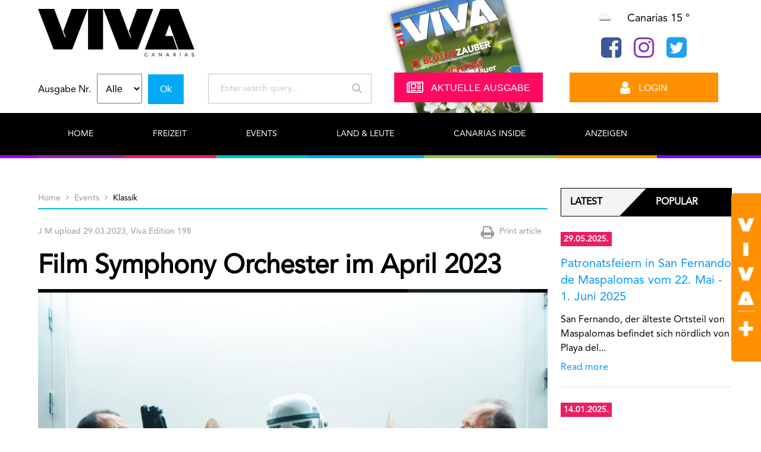

--- FILE ---
content_type: text/html; charset=UTF-8
request_url: https://viva-canarias.es/blog/film-symphony-orchester-im-april-2023/
body_size: 32126
content:
<!DOCTYPE html>
<html dir="ltr" lang="en">
<head>
        <!-- Global site tag (gtag.js) - Google Analytics -->
    <script async src="https://www.googletagmanager.com/gtag/js?id=UA-78681429-2"></script>
    <script>
        window.dataLayer = window.dataLayer || [];
        function gtag(){dataLayer.push(arguments);}
        gtag('js', new Date());

        gtag('config', 'UA-78681429-2');
    </script>
    <title>Film Symphony Orchester im April 2023 - Viva Canarias</title>
    <meta http-equiv="Content-Type" content="text/html; charset=utf-8"/>
    <meta name="viewport" content="width=device-width, initial-scale=1, maximum-scale=1">
    <meta name="description" content="Wie bereits in unserer letzten Ausgabe angek&amp;uuml;ndigt, kommt das Film Symphony Orchestra (FSO) im Rahmen seiner diesj&amp;auml;hrigen Tournee wieder nach Gran Canaria. Dieses Mal stehen unter dem Programmtitel KRYPTON weltbekannte Filmkompositionen im..." />
    <link rel="canonical" href="https://viva-canarias.es/blog/film-symphony-orchester-im-april-2023/" />
    <link rel="image_src" href="https://viva-canarias.es/storage/post/base/3615/Bildschirmfoto_2023-03-29_um_15_51_54.png" />
    <meta property="og:type" content="article" />
    <meta property="og:title" content="Film Symphony Orchester im April 2023" />
    <meta property="og:url" content="https://viva-canarias.es/blog/film-symphony-orchester-im-april-2023/" />
    <meta property="og:description" content="Wie bereits in unserer letzten Ausgabe angek&amp;uuml;ndigt, kommt das Film Symphony Orchestra (FSO) im Rahmen seiner diesj&amp;auml;hrigen Tournee wieder nach Gran Canaria. Dieses Mal stehen unter dem Programmtitel KRYPTON weltbekannte Filmkompositionen im..." />
    <meta property="og:image" content="https://viva-canarias.es/storage/post/base/3615/Bildschirmfoto_2023-03-29_um_15_51_54.png" />
    <meta property="fb:app_id" content="1774335962642831" />
    <link rel="icon" href="/storage/settings/single/system/image_5a7c5ad923dad.png?t=1" type="image/x-icon" sizes="32x32" />
    <link rel="stylesheet" type="text/css" href="https://cdnjs.cloudflare.com/ajax/libs/font-awesome/4.7.0/css/font-awesome.min.css"/>
    <link rel="stylesheet" type="text/css" href="https://fonts.googleapis.com/css?family=Ubuntu:300,400,500,700&amp;subset=latin-ext"/>
    <link rel="stylesheet" type="text/css" href="https://cdnjs.cloudflare.com/ajax/libs/slick-carousel/1.7.1/fonts/slick.eot"/>
    <link rel="stylesheet" type="text/css" href="https://cdnjs.cloudflare.com/ajax/libs/slick-carousel/1.7.1/fonts/slick.svg"/>
    <link rel="stylesheet" type="text/css" href="https://cdnjs.cloudflare.com/ajax/libs/slick-carousel/1.7.1/fonts/slick.ttf"/>
    <link rel="stylesheet" type="text/css" href="https://cdnjs.cloudflare.com/ajax/libs/slick-carousel/1.7.1/fonts/slick.woff"/>
    
    <link rel="stylesheet" type="text/css" href="/assets/css/select2.min.css?c_k=1543822931"/>
    <link rel="stylesheet" type="text/css" href="/assets/css/font-awesome.min.css?c_k=1543822931"/>
    <link rel="stylesheet" type="text/css" href="/assets/css/fonts/flaticon.css?c_k=1543822941"/>
    <link rel="stylesheet" type="text/css" href="/assets/css/popup.css?c_k=1543822931"/>
    <link rel="stylesheet" type="text/css" href="/assets/css/jquery.datetimepicker.min.css?c_k=1543822931"/>
    <link rel="stylesheet" type="text/css" href="/assets/css/core.css?c_k=1543822930"/>
    <link rel="stylesheet" type="text/css" href="/assets/css/core-overrides.css?c_k=1543822930"/>
    <link rel="stylesheet" type="text/css" href="/assets/templates/viva/css/slick.css?c_k=1543822956"/>
    <link rel="stylesheet" type="text/css" href="/assets/templates/viva/css/slick-theme.css?c_k=1543822956"/>
    <link rel="stylesheet" type="text/css" href="/assets/templates/viva/css/style.css?c_k=1592137571"/>
    <link rel="stylesheet" type="text/css" href="/assets/templates/viva/css/responsive.css?c_k=1550784024"/>
    








    <script id="Cookiebot" src="https://consent.cookiebot.com/uc.js" data-cbid="b8a0f063-4e6e-4d05-9110-7c4e994fde04" type="text/javascript" async></script>
</head>
<body class="default user-logged-out template-viva page-blog">
<div style="display:none;">

        <script>
            window.fbAsyncInit = function() {
                FB.init({
                    appId      : "1774335962642831",
                    cookie     : true,
                    xfbml      : true,
                    version    : "v2.11"
                });
                FB.AppEvents.logPageView();
            };
        
            (function(d, s, id){
                var js, fjs = d.getElementsByTagName(s)[0];
                if (d.getElementById(id)) {return;}
                js = d.createElement(s); js.id = id;
                js.src = "//connect.facebook.net/en_US/sdk.js";
                fjs.parentNode.insertBefore(js, fjs);
            }(document, "script", "facebook-jssdk"));
        </script>
    
</div><header>
    <div class="top_header">
        <div class="wrap">
            <div class="row clear">
                <div class="col-md-6">
                    <a class="logo black_logo section-to-print" href="/"><img src="/storage/settings/single/system/image_5a7c5ae7acd35.png" alt="Viva Canarias logo"></a>
                    <a class="logo white_logo" href="/"><img src="/storage/settings/single/system/image_5a7c620bc2d69.png" alt="Viva Canarias logo"></a>
                    <div class="search_cnt">
                        <div class="search_btn">
                            <i class="fa fa-search" aria-hidden="true"></i>
                        </div>
                        <div class="search_group">
                            <form action="/search/" method="get">
                                <div class="editions-filter">
                                    <span class="ed-f-t">Ausgabe Nr.</span>
                                                                            <select name="edition" class="edition-select">
                                            <option value="">Alle</option>
                                                                                    <option value="218" >215 online</option>
                                                                                        <option value="217" >214 online</option>
                                                                                        <option value="216" >213 online</option>
                                                                                        <option value="215" >212</option>
                                                                                        <option value="214" >211</option>
                                                                                        <option value="213" >210</option>
                                                                                        <option value="212" >209</option>
                                                                                        <option value="211" >208</option>
                                                                                        <option value="210" >207</option>
                                                                                        <option value="209" >206</option>
                                                                                        <option value="208" >205</option>
                                                                                        <option value="207" >204</option>
                                                                                        <option value="206" >203</option>
                                                                                        <option value="205" >202</option>
                                                                                        <option value="204" >201</option>
                                                                                        <option value="203" >200</option>
                                                                                        <option value="202" >199</option>
                                                                                        <option value="201" >198</option>
                                                                                        <option value="200" >197</option>
                                                                                        <option value="199" >196</option>
                                                                                        <option value="198" >195</option>
                                                                                        <option value="197" >194</option>
                                                                                        <option value="196" >193</option>
                                                                                        <option value="195" >192</option>
                                                                                        <option value="194" >191</option>
                                                                                        <option value="193" >190</option>
                                                                                        <option value="192" >189</option>
                                                                                        <option value="191" >188</option>
                                                                                        <option value="190" >187</option>
                                                                                        <option value="189" >186</option>
                                                                                        <option value="188" >185</option>
                                                                                        <option value="187" >184</option>
                                                                                        <option value="186" >183</option>
                                                                                        <option value="185" >182</option>
                                                                                        <option value="184" >181</option>
                                                                                        <option value="183" >180</option>
                                                                                        <option value="182" >179</option>
                                                                                        <option value="181" >178</option>
                                                                                        <option value="180" >177</option>
                                                                                        <option value="179" >176</option>
                                                                                        <option value="178" >175</option>
                                                                                        <option value="177" >174</option>
                                                                                        <option value="176" >173</option>
                                                                                        <option value="175" >172</option>
                                                                                        <option value="174" >171</option>
                                                                                        <option value="173" >170</option>
                                                                                        <option value="172" >169</option>
                                                                                        <option value="171" >168</option>
                                                                                        <option value="170" >167</option>
                                                                                        <option value="169" >166</option>
                                                                                        <option value="168" >165</option>
                                                                                        <option value="167" >164</option>
                                                                                        <option value="166" >163</option>
                                                                                        <option value="165" >162</option>
                                                                                        <option value="164" >161</option>
                                                                                        <option value="163" >160</option>
                                                                                        <option value="162" >159</option>
                                                                                        <option value="161" >158</option>
                                                                                        <option value="160" >157</option>
                                                                                        <option value="159" >156</option>
                                                                                        <option value="158" >155</option>
                                                                                        <option value="157" >154</option>
                                                                                        <option value="156" >153</option>
                                                                                        <option value="155" >152</option>
                                                                                        <option value="154" >151</option>
                                                                                        <option value="153" >150</option>
                                                                                        <option value="152" >149</option>
                                                                                        <option value="151" >148</option>
                                                                                        <option value="150" >147</option>
                                                                                        <option value="149" >146</option>
                                                                                        <option value="148" >145</option>
                                                                                        <option value="147" >144</option>
                                                                                        <option value="146" >143</option>
                                                                                        <option value="145" >142</option>
                                                                                        <option value="144" >141</option>
                                                                                        <option value="143" >140</option>
                                                                                        <option value="142" >139</option>
                                                                                        <option value="141" >138</option>
                                                                                        <option value="140" >137</option>
                                                                                        <option value="139" >136</option>
                                                                                        <option value="138" >135</option>
                                                                                        <option value="137" >134</option>
                                                                                        <option value="136" >133</option>
                                                                                        <option value="135" >132</option>
                                                                                        <option value="134" >131</option>
                                                                                        <option value="133" >130</option>
                                                                                        <option value="132" >129</option>
                                                                                        <option value="131" >128</option>
                                                                                        <option value="130" >127</option>
                                                                                        <option value="129" >126</option>
                                                                                        <option value="128" >125</option>
                                                                                        <option value="127" >124</option>
                                                                                        <option value="126" >123</option>
                                                                                        <option value="125" >122</option>
                                                                                        <option value="124" >121</option>
                                                                                        <option value="123" >120</option>
                                                                                        <option value="122" >119</option>
                                                                                        <option value="121" >118</option>
                                                                                        <option value="120" >117</option>
                                                                                        <option value="119" >116</option>
                                                                                        <option value="118" >115</option>
                                                                                        <option value="117" >114</option>
                                                                                        <option value="116" >113</option>
                                                                                        <option value="115" >112</option>
                                                                                        <option value="114" >111</option>
                                                                                        <option value="113" >110</option>
                                                                                        <option value="112" >109</option>
                                                                                        <option value="111" >108</option>
                                                                                        <option value="110" >107</option>
                                                                                        <option value="109" >106</option>
                                                                                        <option value="108" >105</option>
                                                                                        <option value="107" >104</option>
                                                                                        <option value="106" >103</option>
                                                                                        <option value="105" >102</option>
                                                                                        <option value="104" >101</option>
                                                                                        <option value="103" >100</option>
                                                                                        <option value="102" >99</option>
                                                                                        <option value="101" >98</option>
                                                                                        <option value="100" >97</option>
                                                                                        <option value="99" >96</option>
                                                                                        <option value="98" >95</option>
                                                                                        <option value="97" >94</option>
                                                                                        <option value="96" >93</option>
                                                                                        <option value="95" >92</option>
                                                                                        <option value="94" >91</option>
                                                                                        <option value="93" >90</option>
                                                                                        <option value="92" >89</option>
                                                                                        <option value="91" >88</option>
                                                                                        <option value="90" >87</option>
                                                                                        <option value="89" >86</option>
                                                                                        <option value="88" >85</option>
                                                                                        <option value="87" >84</option>
                                                                                        <option value="86" >83</option>
                                                                                        <option value="85" >82</option>
                                                                                        <option value="84" >81</option>
                                                                                        <option value="83" >80</option>
                                                                                        <option value="82" >79</option>
                                                                                        <option value="81" >78</option>
                                                                                        <option value="80" >77</option>
                                                                                        <option value="79" >76</option>
                                                                                        <option value="78" >75</option>
                                                                                        <option value="77" >74</option>
                                                                                        <option value="76" >73</option>
                                                                                        <option value="75" >72</option>
                                                                                        <option value="74" >71</option>
                                                                                        <option value="73" >70</option>
                                                                                        <option value="72" >69</option>
                                                                                        <option value="71" >68</option>
                                                                                        <option value="70" >67</option>
                                                                                        <option value="69" >66</option>
                                                                                        <option value="68" >65</option>
                                                                                        <option value="67" >64</option>
                                                                                        <option value="66" >63</option>
                                                                                        <option value="65" >62</option>
                                                                                        <option value="64" >61</option>
                                                                                        <option value="63" >60</option>
                                                                                        <option value="62" >59</option>
                                                                                        <option value="61" >58</option>
                                                                                        <option value="60" >57</option>
                                                                                        <option value="59" >56</option>
                                                                                        <option value="58" >55</option>
                                                                                        <option value="57" >54</option>
                                                                                        <option value="56" >53</option>
                                                                                        <option value="55" >52</option>
                                                                                        <option value="54" >51</option>
                                                                                        <option value="53" >50</option>
                                                                                        <option value="52" >49</option>
                                                                                        <option value="51" >48</option>
                                                                                        <option value="50" >47</option>
                                                                                        <option value="49" >46</option>
                                                                                        <option value="48" >45</option>
                                                                                        <option value="47" >44</option>
                                                                                        <option value="46" >43</option>
                                                                                        <option value="45" >42</option>
                                                                                        <option value="44" >41</option>
                                                                                        <option value="43" >40</option>
                                                                                        <option value="42" >39</option>
                                                                                        <option value="41" >38</option>
                                                                                        <option value="40" >37</option>
                                                                                        <option value="39" >36</option>
                                                                                        <option value="38" >35</option>
                                                                                        <option value="37" >34</option>
                                                                                        <option value="36" >33</option>
                                                                                        <option value="35" >32</option>
                                                                                        <option value="34" >31</option>
                                                                                        <option value="33" >30</option>
                                                                                        <option value="32" >29</option>
                                                                                        <option value="31" >28</option>
                                                                                        <option value="30" >27</option>
                                                                                        <option value="29" >26</option>
                                                                                        <option value="28" >25</option>
                                                                                        <option value="27" >24</option>
                                                                                        <option value="26" >23</option>
                                                                                        <option value="25" >22</option>
                                                                                        <option value="24" >21</option>
                                                                                        <option value="23" >20</option>
                                                                                        <option value="22" >19</option>
                                                                                        <option value="21" >18</option>
                                                                                        <option value="20" >17</option>
                                                                                        <option value="19" >16</option>
                                                                                        <option value="18" >15</option>
                                                                                        <option value="17" >14</option>
                                                                                        <option value="16" >13</option>
                                                                                        <option value="15" >12</option>
                                                                                        <option value="14" >11</option>
                                                                                        <option value="5" >10</option>
                                                                                        <option value="6" >09</option>
                                                                                        <option value="7" >08</option>
                                                                                        <option value="8" >07</option>
                                                                                        <option value="9" >06</option>
                                                                                        <option value="10" >05</option>
                                                                                        <option value="11" >04</option>
                                                                                        <option value="12" >03</option>
                                                                                        <option value="4" >02</option>
                                                                                        <option value="3" >01</option>
                                                                                        <option value="219" >216 online</option>
                                                                                    </select>
                                                                            <button type="submit" name="action" value="search_by_edition">Ok</button>
                                </div>
                                <input type="text" placeholder="Enter search query..." name="s" class="search">
                                <span class="icon"><i class="fa fa-search" aria-hidden="true"></i></span>
                            </form>
                        </div>
                    </div>
                </div>
                <div class="inner">
                                                                                                                        <div class="col-md-3 col-sm-6">
                                <div class="current_issue">
                                    <a href="#" target="_blank" title="Viva Edition 216 online">
                                        <div class="img_hld">
                                            <img src="/storage/edition/single/219/Bildschirmfoto_2025-04-18_um_02_58_53.png" alt="">
                                        </div>
                                        <button class="medium pink"><i class="fa fa-newspaper-o"></i> <span>Aktuelle ausgabe</span></button>
                                    </a>
                                                                            <div class="current-edition my_modal" data-modal="modal-login" data-action="premium_click"></div>
                                                                    </div>
                            </div>
                                                                <div class="col-md-3 col-sm-6 align_center">
                        <div class="weather clear" style="visibility:hidden;">
                            <div class="icon left" data-store="weather-icon">
                                <img src="" alt="">
                            </div>
                            <p class="left">Canarias <span data-store="weather-temp">35 &#176; </span></p>
                        </div>
                        <div class="social">
                                                            <a href="https://www.facebook.com/VivaCanariasMagazin/" class="facebook"><i class="fa fa-facebook-square" aria-hidden="true"></i></a>
                                                                                                                    <a href="https://www.instagram.com/viva.canarias/?hl=de" class="instagram"><i class="fa fa-instagram" aria-hidden="true"></i></a>
                                                                                        <a href="https://www.facebook.com/VivaCanariasMagazin/" class="twitter"><i class="fa fa-twitter-square" aria-hidden="true"></i></a>
                                                    </div>
                        <div class="login " id="user_menu_btn" ><!--add class "user_logged_in to see logged in style"-->
                            <button class="medium orange not_logged_in"><i class="fa fa-user" aria-hidden="true"></i> <span>Login</span></button>
                            <button class="medium orange logged_in"><i class="fa fa-user" aria-hidden="true"></i> <span></span></button>
                            <div class="submenu">
                                <div class="user_menu_wrap">
                                    <a href="#" data-modal="modal-login" class="btn my_modal login orange">Login</a>
                                                                            <a href="#" class="btn fb_btn"><i class="fa fa-facebook-f"></i>Login with <span>Facebook</span></a>
                                                                        <div class="menu_separator"></div>
                                    <div class="menu_info">Noch kein Konto? Jetzt registrieren</div>
                                    <a href="" data-modal="modal-register" class="btn my_modal signup pink">Register</a>
                                </div>
                                <ul class="menu_content">
                                    <li><a href="/crossroads/logout/"><i class="fa fa-lock"></i> Logout</a></li>
<!--                                    <li><a href="--><!--"><i class="fa fa-wrench"></i> Profile settings</a></li>-->
                                    <li><a href="/plans/"><i class="fa fa-file"></i> Plans</a></li>
<!--                                    <li><a href="--><!--"><i class="fa fa-money"></i> Billing</a></li>-->
<!--                                    <li><a href="--><!--"><i class="fa fa-history"></i> Purchase history</a></li>-->
                                </ul>
                            </div>
                        </div>
                    </div>
                </div>
            </div>
        </div>
    </div>
    <div class="bottom_header dark_bg">
        <div class="wrap">
            <nav>
                <div class="nav_btn">
                    <i class="fa fa-bars" aria-hidden="true"></i>
                </div>
                <ul class="menu">
                    <li class="purple">
                                                <a href="/">Home</a>
                    </li>
                                                <li class="pink">
                                <a href="/categories/freizeit/">Freizeit</a>
                                <ul data-menu-id="submenu-8" class="submenu">
                                    <li>
                                        <a href="/categories/freizeit/">Alle</a>
                                        <ul class="sub-submenu">
                                                                                                                                        <li class="">
                                                    <a href="/blog/altes-brauchtum-neu-entdeckt-krampuslauf/">
                                                        <div class="img_hld">
                                                            <img src="/storage/post/base/4355/Julija_Major_Mauer_Krampusumzug_2024_-_02_s_255x170.jpg" alt="">
                                                        </div>
                                                        <h3>Altes Brauchtum neu entdeckt. Krampuslauf</h3>
                                                    </a>
                                                                                                    </li>
                                                                                            <li class="">
                                                    <a href="/blog/station-4-des-roemerwegs-von-mauer-mythen-und-sagen-goetter-und-verehrung-der-eiche-bis-zur-roemerzeit/">
                                                        <div class="img_hld">
                                                            <img src="/storage/post/base/4354/Julija_Major_Mauer_Römerweg_Station_4_-_Eiche_Herbst_s_255x170.jpg" alt="">
                                                        </div>
                                                        <h3>Station 4 des Römerwegs von Mauer: Mythen und Sagen, Götter und Verehrung der Eiche bis zur Römerzeit</h3>
                                                    </a>
                                                                                                    </li>
                                                                                            <li class="">
                                                    <a href="/blog/expodeca-1-sportmesse-im-november-2024-wachstumsmarkt-sport/">
                                                        <div class="img_hld">
                                                            <img src="/storage/post/base/4334/swimmer-1678307_1280_s_255x170.jpg" alt="">
                                                        </div>
                                                        <h3>ExpoDeca: 1. Sportmesse im November 2024. Wachstumsmarkt Sport</h3>
                                                    </a>
                                                                                                    </li>
                                                                                            <li class="">
                                                    <a href="/blog/heimatliche-wiederentdeckung-teil-2-auf-den-spuren-der-birnenbaeume-im-mostviertel/">
                                                        <div class="img_hld">
                                                            <img src="/storage/post/base/4328/Mostviertel_Landschaft_Sonntagberg_Kühe_4_s_255x170.jpg" alt="">
                                                        </div>
                                                        <h3>Auf den Spuren der Birnenbäume im Mostviertel (Teil 2 Heimatliche Wiederentdeckung)</h3>
                                                    </a>
                                                                                                    </li>
                                                                                    </ul>
                                    </li>
                                                                                                                                                                                                    <li>
                                            <a href="/categories/ausfluege/">Ausflüge</a>
                                            <ul class="sub-submenu">
                                                                                                    <li class="">
                                                        <a href="/blog/salzgaerten-auf-den-kanaren-salinas-de-tenefe-gewinnt-meersalzwettbewerb/">
                                                            <div class="img_hld">
                                                                <img src="/storage/post/base/4296/V212_Salzgärten_V129_Las_Salinas_de_Tenefe_-_3_s_255x170.jpg" alt="">
                                                            </div>
                                                            <h3>Salzgärten auf den Kanaren. Salinas de Tenefé gewinnt Meersalzwettbewerb</h3>
                                                        </a>
                                                                                                            </li>
                                                                                                    <li class="">
                                                        <a href="/blog/rabattschlacht-zum-sommerschlussverkauf-bis-31-august-2023/">
                                                            <div class="img_hld">
                                                                <img src="/storage/post/base/3800/business-888146_1920_s_255x170.jpg" alt="">
                                                            </div>
                                                            <h3>Rabattschlacht zum Sommerschlussverkauf bis 31. August 2023: Die besten Shoppingzentren</h3>
                                                        </a>
                                                                                                            </li>
                                                                                                    <li class="">
                                                        <a href="/blog/mandelhochburgen-auf-gran-canaria-die-volksfeste-2022/">
                                                            <div class="img_hld">
                                                                <img src="/storage/post/base/3495/V172_Mandelblüte-Tunte_5272_s_255x170.jpg" alt="">
                                                            </div>
                                                            <h3>Mandelhochburgen auf Gran Canaria, die Volksfeste 2023</h3>
                                                        </a>
                                                                                                            </li>
                                                                                                    <li class="">
                                                        <a href="/blog/grillen-und-picknicken-in-der-natur-presa-de-las-ninas/">
                                                            <div class="img_hld">
                                                                <img src="/storage/post/base/3422/IMG_5623_s_255x170.jpg" alt="">
                                                            </div>
                                                            <h3>Grillen und Picknicken in der Natur: Presa de las Niñas</h3>
                                                        </a>
                                                                                                            </li>
                                                                                            </ul>
                                        </li>
                                                                                                                                                                                                    <li>
                                            <a href="/categories/golfen/">Golfen</a>
                                            <ul class="sub-submenu">
                                                                                                    <li class="">
                                                        <a href="/blog/minigolf-yumbo-zentrum-bei-tag-und-bei-nacht/">
                                                            <div class="img_hld">
                                                                <img src="/storage/post/base/2371/IMG_2317_s_255x170.jpg" alt="">
                                                            </div>
                                                            <h3>Minigolf Yumbo Zentrum - bei Tag und bei Nacht</h3>
                                                        </a>
                                                                                                            </li>
                                                                                                    <li class="">
                                                        <a href="/blog/golfturnier-circuito-maspalomas-golf/">
                                                            <div class="img_hld">
                                                                <img src="/storage/post/base/2327/V167_Golf_Maspalomas_Golf_s_255x170.jpg" alt="">
                                                            </div>
                                                            <h3>Golfturnier CIRCUITO MASPALOMAS GOLF</h3>
                                                        </a>
                                                                                                            </li>
                                                                                                    <li class="">
                                                        <a href="/blog/golfen-auf-den-kanaren-spielmaessig-anspruchsvoll-monetaer-aufwendig-wirl/">
                                                            <div class="img_hld">
                                                                <img src="/storage/post/single/178/5626_s_255x170.jpg" alt="">
                                                            </div>
                                                            <h3>Golfen auf den Kanaren - spielmässig anspruchsvoll monetär aufwendig</h3>
                                                        </a>
                                                                                                            </li>
                                                                                                    <li class="">
                                                        <a href="/blog/kakteengolf-salobre-nord-und-sued-wirl/">
                                                            <div class="img_hld">
                                                                <img src="/storage/post/single/176/5580-1_s_255x170.jpg" alt="">
                                                            </div>
                                                            <h3>Kakteengolf am Salobre Nord und Süd</h3>
                                                        </a>
                                                                                                            </li>
                                                                                            </ul>
                                        </li>
                                                                                                                                                                                                    <li>
                                            <a href="/categories/mandelbluete-gran-canaria/">Mandelblüte</a>
                                            <ul class="sub-submenu">
                                                                                                    <li class="">
                                                        <a href="/blog/blumige-wanderungen-im-februar-2024-auf-den-spuren-der-mandeln/">
                                                            <div class="img_hld">
                                                                <img src="/storage/post/base/4115/V208_Mandelblüte_IMG_4837_s_255x170.jpg" alt="">
                                                            </div>
                                                            <h3>Blumige Wanderungen im Februar 2024: Auf den Spuren der Mandeln</h3>
                                                        </a>
                                                                                                            </li>
                                                                                                    <li class="">
                                                        <a href="/blog/countdown-zur-mandelbluete-2024/">
                                                            <div class="img_hld">
                                                                <img src="/storage/post/base/4068/V208_Fiesta_Tejeda_Mandelblüte_s_255x170.jpg" alt="">
                                                            </div>
                                                            <h3>Countdown zur Mandelblüte 2024: Mandelblütengegenden</h3>
                                                        </a>
                                                                                                            </li>
                                                                                                    <li class="">
                                                        <a href="/blog/mandelhochburgen-auf-gran-canaria-die-volksfeste-2022/">
                                                            <div class="img_hld">
                                                                <img src="/storage/post/base/3495/V172_Mandelblüte-Tunte_5272_s_255x170.jpg" alt="">
                                                            </div>
                                                            <h3>Mandelhochburgen auf Gran Canaria, die Volksfeste 2023</h3>
                                                        </a>
                                                                                                            </li>
                                                                                                    <li class="">
                                                        <a href="/blog/mandelwerk-bluetenzauber-wandersaison-hat-hochkonjunktur/">
                                                            <div class="img_hld">
                                                                <img src="/storage/post/base/3494/V195_Mandelblüte-Biene_5325_Kopie_s_255x170.jpg" alt="">
                                                            </div>
                                                            <h3>Mandelwerk, Blütenzauber: Wandertouren und Literatur</h3>
                                                        </a>
                                                                                                            </li>
                                                                                            </ul>
                                        </li>
                                                                                                                                                                                                    <li>
                                            <a href="/categories/museen/">Museen</a>
                                            <ul class="sub-submenu">
                                                                                                    <li class="">
                                                        <a href="/blog/einstige-koenigsstadt-hat-neues-geschichtsmuseum-agaldar/">
                                                            <div class="img_hld">
                                                                <img src="/storage/post/base/4175/Museo_Agáldar_(7)_s_255x170.jpg" alt="">
                                                            </div>
                                                            <h3>Einstige Königsstadt hat neues Geschichtsmuseum Agaldar</h3>
                                                        </a>
                                                                                                            </li>
                                                                                                    <li class="">
                                                        <a href="/blog/sakralmuseum/">
                                                            <div class="img_hld">
                                                                <img src="/storage/post/base/4144/LPA_Kathedrale_Santa_Ana_Sakralmuseum_Ausstellungssaal_(11)_s_255x170.jpg" alt="">
                                                            </div>
                                                            <h3>Sakralmuseum</h3>
                                                        </a>
                                                                                                            </li>
                                                                                                    <li class="">
                                                        <a href="/blog/casa-de-perfume-parfumherstellung-in-5-generation/">
                                                            <div class="img_hld">
                                                                <img src="/storage/post/base/3644/V105_Parfum_5942-1_s_255x170.jpg" alt="">
                                                            </div>
                                                            <h3>Casa de Perfume: Parfumherstellung in 5. Generation</h3>
                                                        </a>
                                                                                                            </li>
                                                                                                    <li class="">
                                                        <a href="/blog/casa-museo-los-yanez-tunte/">
                                                            <div class="img_hld">
                                                                <img src="/storage/post/base/3243/Bildschirmfoto_2022-07-03_um_00_35_28_s_255x170.png" alt="">
                                                            </div>
                                                            <h3>Casa Museo Los Yanez in Tunte</h3>
                                                        </a>
                                                                                                            </li>
                                                                                            </ul>
                                        </li>
                                                                                                                                                                                                    <li>
                                            <a href="/categories/sport/">Sport</a>
                                            <ul class="sub-submenu">
                                                                                                    <li class="">
                                                        <a href="/blog/expodeca-1-sportmesse-im-november-2024-wachstumsmarkt-sport/">
                                                            <div class="img_hld">
                                                                <img src="/storage/post/base/4334/swimmer-1678307_1280_s_255x170.jpg" alt="">
                                                            </div>
                                                            <h3>ExpoDeca: 1. Sportmesse im November 2024. Wachstumsmarkt Sport</h3>
                                                        </a>
                                                                                                            </li>
                                                                                                    <li class="locked">
                                                        <a href="/blog/ix-isleta-extreme-am8-juni-202la-isleta-de-las-palmas/">
                                                            <div class="img_hld">
                                                                <img src="/storage/post/base/4318/V212_Sport_La_Isleta_Extreme_s_255x170.jpg" alt="">
                                                            </div>
                                                            <h3>IX. Isleta Extreme am 8. Juni 2024 La Isleta de Las Palmas</h3>
                                                        </a>
                                                                <div class="premium-lock my_modal" data-modal="modal-login" data-action="premium_click">
            <!-- neki html odje -->
        </div>
                                                            </li>
                                                                                                    <li class="locked">
                                                        <a href="/blog/artenara-trail-am17-juni-2024/">
                                                            <div class="img_hld">
                                                                <img src="/storage/post/base/4317/V212_Sport_Artenara_Trail_Carlos_Diaz-Recio_s_255x170.jpg" alt="">
                                                            </div>
                                                            <h3>Artenara Trail am ​​​​​​​17. Juni 2024</h3>
                                                        </a>
                                                                <div class="premium-lock my_modal" data-modal="modal-login" data-action="premium_click">
            <!-- neki html odje -->
        </div>
                                                            </li>
                                                                                                    <li class="locked">
                                                        <a href="/blog/lpa-surf-city-no-limit-vom6-9-juni-2024/">
                                                            <div class="img_hld">
                                                                <img src="/storage/post/base/4316/V212_Sport_Windsurfing-pixabay-7241116_s_255x170.jpg" alt="">
                                                            </div>
                                                            <h3>LPA Surf City, no limit vom ​​​​​​​6. - 9. Juni 2024</h3>
                                                        </a>
                                                                <div class="premium-lock my_modal" data-modal="modal-login" data-action="premium_click">
            <!-- neki html odje -->
        </div>
                                                            </li>
                                                                                            </ul>
                                        </li>
                                                                                                                                                                                                    <li>
                                            <a href="/categories/straende/">Strände</a>
                                            <ul class="sub-submenu">
                                                                                                    <li class="">
                                                        <a href="/blog/gezeitentabelle-1/">
                                                            <div class="img_hld">
                                                                <img src="/storage/post/base/4035/V207_CI_Gezeiten_girl-931776_s_255x170.jpg" alt="">
                                                            </div>
                                                            <h3>Gezeiten(tabelle)</h3>
                                                        </a>
                                                                                                            </li>
                                                                                                    <li class="">
                                                        <a href="/blog/sardina-del-norte-im-norden-schlagen-die-zeiger-langsamer/">
                                                            <div class="img_hld">
                                                                <img src="/storage/post/base/3879/Sardina_del_Norte_IMG_5997_s_255x170.jpg" alt="">
                                                            </div>
                                                            <h3>Sardina del Norte: Im Norden ticken die Uhren langsamer</h3>
                                                        </a>
                                                                                                            </li>
                                                                                                    <li class="">
                                                        <a href="/blog/playa-de-el-perchel-neueroeffnung-strandlokal-la-chirina/">
                                                            <div class="img_hld">
                                                                <img src="/storage/post/base/3796/Bildschirmfoto_2023-07-27_um_19_25_42_s_255x170.png" alt="">
                                                            </div>
                                                            <h3>Playa de El Perchel: Neueröffnung Strandlokal La Chirina</h3>
                                                        </a>
                                                                                                            </li>
                                                                                                    <li class="">
                                                        <a href="/blog/schwimmunfaelle-mehrtote-im-wasser-als-imstrassenverkehr-im-ersten-halbjahr-2023/">
                                                            <div class="img_hld">
                                                                <img src="/storage/post/base/3792/V202_CI_Touristen_Banane_s_255x170.jpg" alt="">
                                                            </div>
                                                            <h3>Schwimmunfälle: Mehr Tote im Wasser als im Straßenverkehr im ersten Halbjahr 2023</h3>
                                                        </a>
                                                                                                            </li>
                                                                                            </ul>
                                        </li>
                                                                                                                                                                                                    <li>
                                            <a href="/categories/ueber-die-grenzen/">Über die Grenzen</a>
                                            <ul class="sub-submenu">
                                                                                                    <li class="">
                                                        <a href="/blog/altes-brauchtum-neu-entdeckt-krampuslauf/">
                                                            <div class="img_hld">
                                                                <img src="/storage/post/base/4355/Julija_Major_Mauer_Krampusumzug_2024_-_02_s_255x170.jpg" alt="">
                                                            </div>
                                                            <h3>Altes Brauchtum neu entdeckt. Krampuslauf</h3>
                                                        </a>
                                                                                                            </li>
                                                                                                    <li class="">
                                                        <a href="/blog/station-4-des-roemerwegs-von-mauer-mythen-und-sagen-goetter-und-verehrung-der-eiche-bis-zur-roemerzeit/">
                                                            <div class="img_hld">
                                                                <img src="/storage/post/base/4354/Julija_Major_Mauer_Römerweg_Station_4_-_Eiche_Herbst_s_255x170.jpg" alt="">
                                                            </div>
                                                            <h3>Station 4 des Römerwegs von Mauer: Mythen und Sagen, Götter und Verehrung der Eiche bis zur Römerzeit</h3>
                                                        </a>
                                                                                                            </li>
                                                                                                    <li class="">
                                                        <a href="/blog/heimatliche-wiederentdeckung-teil-2-auf-den-spuren-der-birnenbaeume-im-mostviertel/">
                                                            <div class="img_hld">
                                                                <img src="/storage/post/base/4328/Mostviertel_Landschaft_Sonntagberg_Kühe_4_s_255x170.jpg" alt="">
                                                            </div>
                                                            <h3>Auf den Spuren der Birnenbäume im Mostviertel (Teil 2 Heimatliche Wiederentdeckung)</h3>
                                                        </a>
                                                                                                            </li>
                                                                                                    <li class="">
                                                        <a href="/blog/fuerteventura-terra-incognita-canariensis/">
                                                            <div class="img_hld">
                                                                <img src="/storage/post/base/3524/Bildschirmfoto_2023-02-01_um_14_30_06_s_255x170.png" alt="">
                                                            </div>
                                                            <h3>Fuerteventura: Terra incognita canariensis</h3>
                                                        </a>
                                                                                                            </li>
                                                                                            </ul>
                                        </li>
                                                                                                                                                                                                    <li>
                                            <a href="/categories/wandern/">Wandern</a>
                                            <ul class="sub-submenu">
                                                                                                    <li class="locked">
                                                        <a href="/blog/roque-nublo-drei-auf-einen-schlag-zwischen-pinien-und-blueten/">
                                                            <div class="img_hld">
                                                                <img src="/storage/post/base/4233/V210_Wanderung_Roque_Bentayga_IMG_6182_s_255x170.jpg" alt="">
                                                            </div>
                                                            <h3>Roque Nublo. Drei auf einen Schlag. Zwischen Pinien und Blüten</h3>
                                                        </a>
                                                                <div class="premium-lock my_modal" data-modal="modal-login" data-action="premium_click">
            <!-- neki html odje -->
        </div>
                                                            </li>
                                                                                                    <li class="">
                                                        <a href="/blog/blauer-natternkopf-in-bluete-zauberhafte-wandertouren/">
                                                            <div class="img_hld">
                                                                <img src="/storage/post/base/4180/Wanderung_Tajinaste_Azul_-_07_s_255x170.jpg" alt="">
                                                            </div>
                                                            <h3>Blauer Natternkopf in Blüte. Zauberhafte Wandertouren</h3>
                                                        </a>
                                                                                                            </li>
                                                                                                    <li class="">
                                                        <a href="/blog/blumige-wanderungen-im-februar-2024-auf-den-spuren-der-mandeln/">
                                                            <div class="img_hld">
                                                                <img src="/storage/post/base/4115/V208_Mandelblüte_IMG_4837_s_255x170.jpg" alt="">
                                                            </div>
                                                            <h3>Blumige Wanderungen im Februar 2024: Auf den Spuren der Mandeln</h3>
                                                        </a>
                                                                                                            </li>
                                                                                                    <li class="">
                                                        <a href="/blog/san-bartolome-camina-gemeinde-startet-wieder-wanderprogramm-2023/">
                                                            <div class="img_hld">
                                                                <img src="/storage/post/base/3934/V205_Wandern_SBT_1_s_255x170.jpg" alt="">
                                                            </div>
                                                            <h3>San Bartolomé Camina, Gemeinde startet wieder Wanderprogramm 2023</h3>
                                                        </a>
                                                                                                            </li>
                                                                                            </ul>
                                        </li>
                                                                                                                                                                                                    <li>
                                            <a href="/categories/aktivtourismus/">Wassersport</a>
                                            <ul class="sub-submenu">
                                                                                                    <li class="">
                                                        <a href="/blog/gran-canaria-airbattle-kite-wing-foil-lpa-open-surf-city-mogan-open-water-im-dezember-2023/">
                                                            <div class="img_hld">
                                                                <img src="/storage/post/base/3984/V206_Sport_LPA_Surf_City_Nov__2023_s_255x170.jpg" alt="">
                                                            </div>
                                                            <h3>Gran Canaria Air Battle Kite & Wing Foil, LPA Open Surf City, Mogán Open Water im Dezember 2023</h3>
                                                        </a>
                                                                                                            </li>
                                                                                                    <li class="">
                                                        <a href="/blog/mogan-open-water-am-9-dezember-2023/">
                                                            <div class="img_hld">
                                                                <img src="/storage/post/base/3931/Sport_Freiwasser_Sardina_del_Norte_2023_(2)_s_255x170.jpg" alt="">
                                                            </div>
                                                            <h3>Mogán Open Water am 9. Dezember 2023</h3>
                                                        </a>
                                                                                                            </li>
                                                                                                    <li class="">
                                                        <a href="/blog/open-lpa-surf-city-1/">
                                                            <div class="img_hld">
                                                                <img src="/storage/post/base/3929/V205_Sport_Bodyboard_von_openlpa_-_DSC_0003_s_255x170.jpg" alt="">
                                                            </div>
                                                            <h3>Open LPA Surf City vom 29. November bis 3. Dezember 2023</h3>
                                                        </a>
                                                                                                            </li>
                                                                                                    <li class="">
                                                        <a href="/blog/arc-regatta-im-november-2023-countdown-in-las-palmas-de-gran-canaria/">
                                                            <div class="img_hld">
                                                                <img src="/storage/post/base/3920/V205_Sport_ARC_-_boat-1867124_1920_s_255x170.jpg" alt="">
                                                            </div>
                                                            <h3>ARC Regatta im November 2023: Countdown in Las Palmas de Gran Canaria</h3>
                                                        </a>
                                                                                                            </li>
                                                                                            </ul>
                                        </li>
                                                                                                                                                                                                    <li>
                                            <a href="/categories/wettbewerbe/">Wettbewerbe</a>
                                            <ul class="sub-submenu">
                                                                                                    <li class="">
                                                        <a href="/blog/masdanza-zeitgenoessischer-tanz-breakdance-championship/">
                                                            <div class="img_hld">
                                                                <img src="/storage/post/base/3844/V203_Festival_Masdanza_Breakdance_310139508_543390281121833_1599800545606983454_n_s_255x170.jpg" alt="">
                                                            </div>
                                                            <h3>MASDANZA: Zeitgenössischer Tanz & Breakdance Championship</h3>
                                                        </a>
                                                                                                            </li>
                                                                                                    <li class="">
                                                        <a href="/blog/arc-leinen-los-zur-regatta-2021-vom-8-bis-21-november/">
                                                            <div class="img_hld">
                                                                <img src="/storage/post/base/2892/V145_ARC_WCC-Clare_Pengelly_s_255x170.jpg" alt="">
                                                            </div>
                                                            <h3>ARC+ Leinen Los zur Regatta 2021 vom 8. bis 21. November</h3>
                                                        </a>
                                                                                                            </li>
                                                                                                    <li class="">
                                                        <a href="/blog/fotografiewettbewerbmesa-y-lopez-2021/">
                                                            <div class="img_hld">
                                                                <img src="/storage/post/base/2702/XV-Confurso-fotografia_s_255x170.jpg" alt="">
                                                            </div>
                                                            <h3>Schnell-Fotografiewettbewerb Mesa y López 2021</h3>
                                                        </a>
                                                                                                            </li>
                                                                                                    <li class="">
                                                        <a href="/blog/premios-canarias-2021-drei-preistraegerinnen/">
                                                            <div class="img_hld">
                                                                <img src="/storage/post/base/2668/V175_Premios_Canarias_s_255x170.jpg" alt="">
                                                            </div>
                                                            <h3>Premios Canarias 2021 - Drei Preisträgerinnen</h3>
                                                        </a>
                                                                                                            </li>
                                                                                            </ul>
                                        </li>
                                                                        <li class="active default">
                                        <ul class="sub-submenu">
                                                                                            <li class="">
                                                    <a href="/blog/altes-brauchtum-neu-entdeckt-krampuslauf/">
                                                        <div class="img_hld">
                                                            <img src="/storage/post/base/4355/Julija_Major_Mauer_Krampusumzug_2024_-_02_s_255x170.jpg" alt="">
                                                        </div>
                                                        <h3>Altes Brauchtum neu entdeckt. Krampuslauf</h3>
                                                    </a>
                                                                                                    </li>
                                                                                            <li class="">
                                                    <a href="/blog/station-4-des-roemerwegs-von-mauer-mythen-und-sagen-goetter-und-verehrung-der-eiche-bis-zur-roemerzeit/">
                                                        <div class="img_hld">
                                                            <img src="/storage/post/base/4354/Julija_Major_Mauer_Römerweg_Station_4_-_Eiche_Herbst_s_255x170.jpg" alt="">
                                                        </div>
                                                        <h3>Station 4 des Römerwegs von Mauer: Mythen und Sagen, Götter und Verehrung der Eiche bis zur Römerzeit</h3>
                                                    </a>
                                                                                                    </li>
                                                                                            <li class="">
                                                    <a href="/blog/expodeca-1-sportmesse-im-november-2024-wachstumsmarkt-sport/">
                                                        <div class="img_hld">
                                                            <img src="/storage/post/base/4334/swimmer-1678307_1280_s_255x170.jpg" alt="">
                                                        </div>
                                                        <h3>ExpoDeca: 1. Sportmesse im November 2024. Wachstumsmarkt Sport</h3>
                                                    </a>
                                                                                                    </li>
                                                                                            <li class="">
                                                    <a href="/blog/heimatliche-wiederentdeckung-teil-2-auf-den-spuren-der-birnenbaeume-im-mostviertel/">
                                                        <div class="img_hld">
                                                            <img src="/storage/post/base/4328/Mostviertel_Landschaft_Sonntagberg_Kühe_4_s_255x170.jpg" alt="">
                                                        </div>
                                                        <h3>Auf den Spuren der Birnenbäume im Mostviertel (Teil 2 Heimatliche Wiederentdeckung)</h3>
                                                    </a>
                                                                                                    </li>
                                                                                    </ul>
                                    </li>
                                </ul>
                                <i class="fa fa-chevron-down" data-menu-open="submenu-8"></i>
                            </li>
                                                <li class="cyan">
                                <a href="/categories/events/">Events</a>
                                <ul data-menu-id="submenu-85" class="submenu">
                                    <li>
                                        <a href="/categories/events/">Alle</a>
                                        <ul class="sub-submenu">
                                                                                                                                        <li class="">
                                                    <a href="/blog/patronatsfeiern-in-san-fernando-de-maspalomas-im-maijuni-2025/">
                                                        <div class="img_hld">
                                                            <img src="/storage/post/base/4359/20250519_EyF_PresentacionFiestasSanFernando_00_s_255x170.jpg" alt="">
                                                        </div>
                                                        <h3>Patronatsfeiern in San Fernando de Maspalomas vom 22. Mai - 1. Juni 2025</h3>
                                                    </a>
                                                                                                    </li>
                                                                                            <li class="">
                                                    <a href="/blog/schoene-bescherung-weihnachten-in-zielgerade-zum-dreikoenigstag-am-5-januar-2025/">
                                                        <div class="img_hld">
                                                            <img src="/storage/post/base/4356/LPAvisit_Navidad_Llegada_Reyes_Magos_2024_-_Foto_Quique_Curbelo_s_255x170.jpg" alt="">
                                                        </div>
                                                        <h3>Schöne Bescherung. Weihnachten in Zielgerade - Dreikönigsumzüge am 5. Januar 2025</h3>
                                                    </a>
                                                                                                    </li>
                                                                                            <li class="">
                                                    <a href="/blog/arucas-weihnachten-in-zauberhaftem-historischen-ambiente-20242025/">
                                                        <div class="img_hld">
                                                            <img src="/storage/post/base/4352/Navidad_Arucas_Programm_2024_2025_Plakat_s_255x170.jpg" alt="">
                                                        </div>
                                                        <h3>Arucas. Weihnachten in zauberhaftem historischen Ambiente 2024/2025</h3>
                                                    </a>
                                                                                                    </li>
                                                                                            <li class="">
                                                    <a href="/blog/waldgemeinde-moya-im-musikalischen-weihnachtsfieber-20242025/">
                                                        <div class="img_hld">
                                                            <img src="/storage/post/base/4351/Navidad_Moya_Programm_2024_2025_Plakat_s_255x170.jpg" alt="">
                                                        </div>
                                                        <h3>Waldgemeinde Moya im musikalischen Weihnachtsfieber 2024/2025</h3>
                                                    </a>
                                                                                                    </li>
                                                                                    </ul>
                                    </li>
                                                                                                                                                                                                    <li>
                                            <a href="/categories/ausstellungen/">Ausstellungen</a>
                                            <ul class="sub-submenu">
                                                                                                    <li class="">
                                                        <a href="/blog/es-lebe-der-indigenismus-antonio-padron-und-neuer-direktor-franck-gonzalez/">
                                                            <div class="img_hld">
                                                                <img src="/storage/post/base/4176/V209_Expo_Franck_Gonz·lez_Foto_Carlos_DÌaz_Recio_2_(2)_s_255x170.jpg" alt="">
                                                            </div>
                                                            <h3>Es lebe der Indigenismus. Antonio Padrón und neuer Direktor Franck González</h3>
                                                        </a>
                                                                                                            </li>
                                                                                                    <li class="">
                                                        <a href="/blog/sonderausstellungen-ab-februar-2024/">
                                                            <div class="img_hld">
                                                                <img src="/storage/post/base/4099/V208_Expo_Mogán_Stadt_21_Luces_enero_2024_s_255x170.jpg" alt="">
                                                            </div>
                                                            <h3>Sonderausstellungen ab Februar 2024</h3>
                                                        </a>
                                                                                                            </li>
                                                                                                    <li class="">
                                                        <a href="/blog/sezierende-kunst-im-castillo-de-mata/">
                                                            <div class="img_hld">
                                                                <img src="/storage/post/base/4098/V208_Expo_Casimiro_Web_s_255x170.jpg" alt="">
                                                            </div>
                                                            <h3>Sezierende Kunst im Castillo de Mata</h3>
                                                        </a>
                                                                                                            </li>
                                                                                                    <li class="">
                                                        <a href="/blog/strassenausstellung-andere-welten-von-michael-benson-bis-23-februar-2024/">
                                                            <div class="img_hld">
                                                                <img src="/storage/post/base/4097/V208_Events_Arte_en_la_Calle_s_255x170.jpg" alt="">
                                                            </div>
                                                            <h3>Straßenausstellung "Andere Welten" von Michael Benson bis 23. Februar 2024</h3>
                                                        </a>
                                                                                                            </li>
                                                                                            </ul>
                                        </li>
                                                                                                                                                                                                    <li>
                                            <a href="/categories/festivals-1/">Festivals</a>
                                            <ul class="sub-submenu">
                                                                                                    <li class="locked">
                                                        <a href="/blog/alte-musik-zyklus-vorschau-2024/">
                                                            <div class="img_hld">
                                                                <img src="/storage/post/base/4311/V212_Festival_Alte_Musik_Kolumbushaus-Fassade_aus_v188_s_255x170.jpg" alt="">
                                                            </div>
                                                            <h3>Alte Musik Zyklus. Vorschau 2024</h3>
                                                        </a>
                                                                <div class="premium-lock my_modal" data-modal="modal-login" data-action="premium_click">
            <!-- neki html odje -->
        </div>
                                                            </li>
                                                                                                    <li class="">
                                                        <a href="/blog/festivals-im-juni-2024-tropical-bierfest-bombastic-festival-granca-live-fest/">
                                                            <div class="img_hld">
                                                                <img src="/storage/post/base/4308/V212_Events_Marc_Anthony_s_255x170.jpg" alt="">
                                                            </div>
                                                            <h3>Festivals im Juni 2024. Tropical Bierfest, Bombastic Festival, GranCa Live Fest</h3>
                                                        </a>
                                                                                                            </li>
                                                                                                    <li class="locked">
                                                        <a href="/blog/food-truck-lpa-music-fest-2024/">
                                                            <div class="img_hld">
                                                                <img src="/storage/post/base/4285/V211_Events_Food_Truck_LPA_Music_Fest_s_255x170.jpg" alt="">
                                                            </div>
                                                            <h3>Food Truck LPA Music Fest 2024</h3>
                                                        </a>
                                                                <div class="premium-lock my_modal" data-modal="modal-login" data-action="premium_click">
            <!-- neki html odje -->
        </div>
                                                            </li>
                                                                                                    <li class="">
                                                        <a href="/blog/tropical-bierfest-vom-14-16-juni/">
                                                            <div class="img_hld">
                                                                <img src="/storage/post/base/4282/V211_Events_Tropical_Fest_Plaza_Musica_s_255x170.jpg" alt="">
                                                            </div>
                                                            <h3>Tropical Bierfest vom 14. - 16. Juni</h3>
                                                        </a>
                                                                                                            </li>
                                                                                            </ul>
                                        </li>
                                                                                                                                                                                                    <li>
                                            <a href="/categories/volksfeste-1/">Fiestas</a>
                                            <ul class="sub-submenu">
                                                                                                    <li class="">
                                                        <a href="/blog/patronatsfeiern-in-san-fernando-de-maspalomas-im-maijuni-2025/">
                                                            <div class="img_hld">
                                                                <img src="/storage/post/base/4359/20250519_EyF_PresentacionFiestasSanFernando_00_s_255x170.jpg" alt="">
                                                            </div>
                                                            <h3>Patronatsfeiern in San Fernando de Maspalomas vom 22. Mai - 1. Juni 2025</h3>
                                                        </a>
                                                                                                            </li>
                                                                                                    <li class="locked">
                                                        <a href="/blog/546-jahre-stadtgruendung-las-palmas-de-gran-canaria-fulminant-fiestas-fundacionales/">
                                                            <div class="img_hld">
                                                                <img src="/storage/post/base/4309/V212_Fiestas_Fundacionales_LPA_Kathedrale_Santa_Ana_calle_Reloj_(40)_s_255x170.jpg" alt="">
                                                            </div>
                                                            <h3>546 Jahre Stadtgründung Las Palmas de Gran Canaria. Fulminant "Fiestas Fundacionales"</h3>
                                                        </a>
                                                                <div class="premium-lock my_modal" data-modal="modal-login" data-action="premium_click">
            <!-- neki html odje -->
        </div>
                                                            </li>
                                                                                                    <li class="locked">
                                                        <a href="/blog/fiesta-san-pedro-im-valle-de-agaete-im-juni-2024/">
                                                            <div class="img_hld">
                                                                <img src="/storage/post/base/4306/V212_Fiesta_Valle_de_Agaete_MG_4500_Kopie_s_255x170.jpg" alt="">
                                                            </div>
                                                            <h3>Fiesta San Pedro im Valle de Agaete im Juni 2024</h3>
                                                        </a>
                                                                <div class="premium-lock my_modal" data-modal="modal-login" data-action="premium_click">
            <!-- neki html odje -->
        </div>
                                                            </li>
                                                                                                    <li class="locked">
                                                        <a href="/blog/telde-feiert-patronatsfeiern-san-juan-im-juni-2024/">
                                                            <div class="img_hld">
                                                                <img src="/storage/post/base/4305/V212_Fiesta_Telde_IMG_3405_s_255x170.jpg" alt="">
                                                            </div>
                                                            <h3>Telde feiert Patronatsfeiern San Juan im Juni 2024</h3>
                                                        </a>
                                                                <div class="premium-lock my_modal" data-modal="modal-login" data-action="premium_click">
            <!-- neki html odje -->
        </div>
                                                            </li>
                                                                                            </ul>
                                        </li>
                                                                                                                                                                                                    <li>
                                            <a href="/categories/karneval-1/">Fotosub</a>
                                            <ul class="sub-submenu">
                                                                                                    <li class="locked">
                                                        <a href="/blog/telde-zelebriert-zirkus-zum-karneval-vom-1-13-maerz-2024/">
                                                            <div class="img_hld">
                                                                <img src="/storage/post/single/4153/Karneval_2024_Telde_März_s_255x170.jpg" alt="">
                                                            </div>
                                                            <h3>Telde zelebriert das Motto 'Zirkus' zum Karneval vom 1. - 13. März 2024</h3>
                                                        </a>
                                                                <div class="premium-lock my_modal" data-modal="modal-login" data-action="premium_click">
            <!-- neki html odje -->
        </div>
                                                            </li>
                                                                                                    <li class="locked">
                                                        <a href="/blog/karneval-mexiko-lindo-in-teror-2024/">
                                                            <div class="img_hld">
                                                                <img src="/storage/post/base/4147/Karneval_2024_Teror_Drag_s_255x170.jpg" alt="">
                                                            </div>
                                                            <h3>Karneval Mexiko Lindo in Teror 2024</h3>
                                                        </a>
                                                                <div class="premium-lock my_modal" data-modal="modal-login" data-action="premium_click">
            <!-- neki html odje -->
        </div>
                                                            </li>
                                                                                                    <li class="locked">
                                                        <a href="/blog/santa-lucia-und-sardina-del-sur-im-karnevalsfieber-zirkus-co/">
                                                            <div class="img_hld">
                                                                <img src="/storage/post/base/4146/Bildschirmfoto_2024-02-28_um_21_06_50_s_255x170.png" alt="">
                                                            </div>
                                                            <h3>Santa Lucía und Sardina del Sur im Karnevalsfieber. Zirkus & Co.</h3>
                                                        </a>
                                                                <div class="premium-lock my_modal" data-modal="modal-login" data-action="premium_click">
            <!-- neki html odje -->
        </div>
                                                            </li>
                                                                                                    <li class="">
                                                        <a href="/blog/motto-carnaval-guia23-feb-2-maerz-2024/">
                                                            <div class="img_hld">
                                                                <img src="/storage/post/base/4145/Karneval_2024_Guia_s_255x170.jpg" alt="">
                                                            </div>
                                                            <h3>Santa María de Guía feiert Carnaval vom 23. Feb. - 2. März 2024</h3>
                                                        </a>
                                                                                                            </li>
                                                                                            </ul>
                                        </li>
                                                                                                                                                                                                    <li>
                                            <a href="/categories/fotosub/">FOTOSUB</a>
                                            <ul class="sub-submenu">
                                                                                                    <li class="">
                                                        <a href="/blog/ix-fotosub-sardina-vom-24-25-november-2023/">
                                                            <div class="img_hld">
                                                                <img src="/storage/post/base/3919/V205_Fotosub_Sardina_Nov__2023_s_255x170.jpg" alt="">
                                                            </div>
                                                            <h3>IX. FotoSub Sardina vom 24. - 25. November 2023</h3>
                                                        </a>
                                                                                                            </li>
                                                                                                    <li class="">
                                                        <a href="/blog/lpa-fotosub-2023-internationaler-unterwasserfotografie-wettbewerb/">
                                                            <div class="img_hld">
                                                                <img src="/storage/post/base/3853/Bildschirmfoto_2023-08-31_um_22_17_22_s_255x170.png" alt="">
                                                            </div>
                                                            <h3>LPA FotoSub 2023: Internationaler Unterwasserfotografie-Wettbewerb</h3>
                                                        </a>
                                                                                                            </li>
                                                                                                    <li class="">
                                                        <a href="/blog/lpa-fotosub-las-palmas-2021-vom-5-8-november/">
                                                            <div class="img_hld">
                                                                <img src="/storage/post/base/2891/Bildschirmfoto_2021-11-03_um_10_07_44_s_255x170.png" alt="">
                                                            </div>
                                                            <h3>LPA Fotosub Las Palmas 2021 vom 5. - 8. November</h3>
                                                        </a>
                                                                                                            </li>
                                                                                                    <li class="">
                                                        <a href="/blog/lpa-fotosub-2020-die-sieger-des-unterwasserfotografiewettbewerbs/">
                                                            <div class="img_hld">
                                                                <img src="/storage/post/base/2444/Viva169_Online-Fotosub2020-a_s_255x170.jpg" alt="">
                                                            </div>
                                                            <h3>LPA Fotosub 2020 - Die Sieger des Unterwasserfotografiewettbewerbs</h3>
                                                        </a>
                                                                                                            </li>
                                                                                            </ul>
                                        </li>
                                                                                                                                                                                                    <li>
                                            <a href="/categories/karneval-2/">Karneval</a>
                                            <ul class="sub-submenu">
                                                                                                    <li class="locked">
                                                        <a href="/blog/geschichte-des-karnevals-auf-den-kanaren-reicht-500-jahre-zurueck/">
                                                            <div class="img_hld">
                                                                <img src="/storage/post/base/1911/BANNER-Principal-Carnaval-772x515-1_s_255x170.jpg" alt="">
                                                            </div>
                                                            <h3>Geschichte des Karnevals auf den Kanaren reicht 500 Jahre zurück</h3>
                                                        </a>
                                                                <div class="premium-lock my_modal" data-modal="modal-login" data-action="premium_click">
            <!-- neki html odje -->
        </div>
                                                            </li>
                                                                                            </ul>
                                        </li>
                                                                                                                                                                                                    <li>
                                            <a href="/categories/klassik/">Klassik</a>
                                            <ul class="sub-submenu">
                                                                                                    <li class="locked">
                                                        <a href="/blog/ofgc-im-juni-2024-james-ehnes-joshua-weilerstein-und-leonidas-kavakos/">
                                                            <div class="img_hld">
                                                                <img src="/storage/post/base/4313/V212_Events_OFGC_Leonidas_Kavakos_s_255x170.jpg" alt="">
                                                            </div>
                                                            <h3>OFGC im Juni 2024. James Ehnes, Joshua Weilerstein und Leonidas Kavakos</h3>
                                                        </a>
                                                                <div class="premium-lock my_modal" data-modal="modal-login" data-action="premium_click">
            <!-- neki html odje -->
        </div>
                                                            </li>
                                                                                                    <li class="locked">
                                                        <a href="/blog/john-henry-crawford-und-victor-santiago-im-paraninfo-am-28-mai-2024/">
                                                            <div class="img_hld">
                                                                <img src="/storage/post/base/4268/V211_Event_Paraninfo_Gebäude_IMG_3777_s_255x170.jpg" alt="">
                                                            </div>
                                                            <h3>John Henry Crawford und Víctor Santiago im Paraninfo am 28. Mai 2024</h3>
                                                        </a>
                                                                <div class="premium-lock my_modal" data-modal="modal-login" data-action="premium_click">
            <!-- neki html odje -->
        </div>
                                                            </li>
                                                                                                    <li class="locked">
                                                        <a href="/blog/ofgc-im-juni-2024-brahms-dvorak/">
                                                            <div class="img_hld">
                                                                <img src="/storage/post/base/4266/V211_Event_OFGC_James_Ehnes_Violine_s_255x170.jpg" alt="">
                                                            </div>
                                                            <h3>OFGC im Juni 2024: Brahms & Dvorák</h3>
                                                        </a>
                                                                <div class="premium-lock my_modal" data-modal="modal-login" data-action="premium_click">
            <!-- neki html odje -->
        </div>
                                                            </li>
                                                                                                    <li class="locked">
                                                        <a href="/blog/ofgc-im-mai-2024-wagners-ring-und-mozarts-jupiter/">
                                                            <div class="img_hld">
                                                                <img src="/storage/post/base/4264/V211_Event_OFGC_Karel_Mark_Chichon_s_255x170.jpg" alt="">
                                                            </div>
                                                            <h3>OFGC im Mai 2024. Wagners Ring und Mozarts Jupiter</h3>
                                                        </a>
                                                                <div class="premium-lock my_modal" data-modal="modal-login" data-action="premium_click">
            <!-- neki html odje -->
        </div>
                                                            </li>
                                                                                            </ul>
                                        </li>
                                                                                                                                                                                                    <li>
                                            <a href="/categories/konzerte/">Konzerte</a>
                                            <ul class="sub-submenu">
                                                                                                    <li class="locked">
                                                        <a href="/blog/jonas-kaufmann-opernstar-gibt-konzert-im-hotel-santa-catalina-im-juni-2024/">
                                                            <div class="img_hld">
                                                                <img src="/storage/post/base/4312/V212_Events_Galakonzert_Jonas_Kaufmann_s_255x170.jpg" alt="">
                                                            </div>
                                                            <h3>Jonas Kaufmann - Opernstar gibt Konzert im Hotel Santa Catalina im Juni 2024</h3>
                                                        </a>
                                                                <div class="premium-lock my_modal" data-modal="modal-login" data-action="premium_click">
            <!-- neki html odje -->
        </div>
                                                            </li>
                                                                                                    <li class="locked">
                                                        <a href="/blog/myke-towers-kommtnach-maspalomas/">
                                                            <div class="img_hld">
                                                                <img src="/storage/post/base/4307/V212_Events_Mike_Towers_s_255x170.jpg" alt="">
                                                            </div>
                                                            <h3>Myke Towers kommt nach Maspalomas</h3>
                                                        </a>
                                                                <div class="premium-lock my_modal" data-modal="modal-login" data-action="premium_click">
            <!-- neki html odje -->
        </div>
                                                            </li>
                                                                                                    <li class="locked">
                                                        <a href="/blog/e-guitarlands-am-4-mai-202-eat-to-the-beat/">
                                                            <div class="img_hld">
                                                                <img src="/storage/post/base/4284/V209_Events_Miller_Eat_to_the_Beat_s_255x170.jpg" alt="">
                                                            </div>
                                                            <h3>E-Guitarlands am 4. Mai 2024 - Eat To The Beat</h3>
                                                        </a>
                                                                <div class="premium-lock my_modal" data-modal="modal-login" data-action="premium_click">
            <!-- neki html odje -->
        </div>
                                                            </li>
                                                                                                    <li class="locked">
                                                        <a href="/blog/sinatra-20-gran-canaria-big-band/">
                                                            <div class="img_hld">
                                                                <img src="/storage/post/base/4270/V211_Events_AA_Gig_Band_Sinatra_2_s_255x170.jpg" alt="">
                                                            </div>
                                                            <h3>Sinatra 2.0 - Gran Canaria Big Band</h3>
                                                        </a>
                                                                <div class="premium-lock my_modal" data-modal="modal-login" data-action="premium_click">
            <!-- neki html odje -->
        </div>
                                                            </li>
                                                                                            </ul>
                                        </li>
                                                                                                                                                                                                    <li>
                                            <a href="/categories/maerkte/">Märkte</a>
                                            <ul class="sub-submenu">
                                                                                                    <li class="locked">
                                                        <a href="/blog/wochen-bauern-und-flohmaerkte-im-juni-2024/">
                                                            <div class="img_hld">
                                                                <img src="/storage/post/base/4294/V212_Markt_Essen_Gemüse_-_34_s_255x170.jpg" alt="">
                                                            </div>
                                                            <h3>Wochen-, Bauern- und Flohmärkte im Juni 2024</h3>
                                                        </a>
                                                                <div class="premium-lock my_modal" data-modal="modal-login" data-action="premium_click">
            <!-- neki html odje -->
        </div>
                                                            </li>
                                                                                                    <li class="locked">
                                                        <a href="/blog/wochen-bauern-und-flohmaerkte-1-1/">
                                                            <div class="img_hld">
                                                                <img src="/storage/post/base/4287/V211_Messe_Km0_Valleseco_Mai_s_255x170.jpg" alt="">
                                                            </div>
                                                            <h3>Wochen-, Bauern- und Flohmärkte im Mai 2024</h3>
                                                        </a>
                                                                <div class="premium-lock my_modal" data-modal="modal-login" data-action="premium_click">
            <!-- neki html odje -->
        </div>
                                                            </li>
                                                                                                    <li class="locked">
                                                        <a href="/blog/wochen-bauern-und-flohmaerkte-1/">
                                                            <div class="img_hld">
                                                                <img src="/storage/post/base/4237/Markt_Vintage_7558_s_255x170.jpg" alt="">
                                                            </div>
                                                            <h3>Wochen-, Bauern- und Flohmärkte im April 2024</h3>
                                                        </a>
                                                                <div class="premium-lock my_modal" data-modal="modal-login" data-action="premium_click">
            <!-- neki html odje -->
        </div>
                                                            </li>
                                                                                                    <li class="">
                                                        <a href="/blog/wochen-bauern-und-flohmaerkte/">
                                                            <div class="img_hld">
                                                                <img src="/storage/post/base/4193/Bildschirmfoto_2024-03-01_um_06_00_04_s_255x170.png" alt="">
                                                            </div>
                                                            <h3>Wochen-, Bauern- und Flohmärkte - März 2024</h3>
                                                        </a>
                                                                                                            </li>
                                                                                            </ul>
                                        </li>
                                                                                                                                                                                                    <li>
                                            <a href="/categories/messen/">Messen</a>
                                            <ul class="sub-submenu">
                                                                                                    <li class="">
                                                        <a href="/blog/expodeca-1-sportmesse-im-november-2024-wachstumsmarkt-sport/">
                                                            <div class="img_hld">
                                                                <img src="/storage/post/base/4334/swimmer-1678307_1280_s_255x170.jpg" alt="">
                                                            </div>
                                                            <h3>ExpoDeca: 1. Sportmesse im November 2024. Wachstumsmarkt Sport</h3>
                                                        </a>
                                                                                                            </li>
                                                                                                    <li class="">
                                                        <a href="/blog/messen-im-juni-2024-fimar-nautikmesse-und-fisaldo-schnaeppchen/">
                                                            <div class="img_hld">
                                                                <img src="/storage/post/base/4295/V212_Messe_Fimar_2024_s_255x170.jpg" alt="">
                                                            </div>
                                                            <h3>Messen im Juni 2024: Fimar Nautikmesse und Fisaldo Schnäppchen</h3>
                                                        </a>
                                                                                                            </li>
                                                                                                    <li class="locked">
                                                        <a href="/blog/messen-im-mai-2024-en-modo-family-canarias-comunica-und-fisaldo/">
                                                            <div class="img_hld">
                                                                <img src="/storage/post/base/4288/V211_Messe_Infecar_Fisaldo2024_s_255x170.jpg" alt="">
                                                            </div>
                                                            <h3>Messen im Mai 2024: En Modo Family, Canarias Comunica und Fisaldo</h3>
                                                        </a>
                                                                <div class="premium-lock my_modal" data-modal="modal-login" data-action="premium_click">
            <!-- neki html odje -->
        </div>
                                                            </li>
                                                                                                    <li class="locked">
                                                        <a href="/blog/iii-internationaleskaeseforum-am-8-und-9-april-2024-infecar-messezentrum/">
                                                            <div class="img_hld">
                                                                <img src="/storage/post/base/4221/V210_Infecar_IIIForo_Internacional_de_Queso_s_255x170.jpg" alt="">
                                                            </div>
                                                            <h3>III. Internationales Käseforum am 8. und 9. April 2024, Infecar Messezentrum</h3>
                                                        </a>
                                                                <div class="premium-lock my_modal" data-modal="modal-login" data-action="premium_click">
            <!-- neki html odje -->
        </div>
                                                            </li>
                                                                                            </ul>
                                        </li>
                                                                                                                                                                                                    <li>
                                            <a href="/categories/oper/">Oper</a>
                                            <ul class="sub-submenu">
                                                                                                    <li class="locked">
                                                        <a href="/blog/nabucco-von-g-verdi-zum-kroenenden-abschluss-des-57-operfestivals/">
                                                            <div class="img_hld">
                                                                <img src="/storage/post/base/4310/V212_Festival_Oper_Ariunbaatar_Ganbaatar_s_255x170.jpg" alt="">
                                                            </div>
                                                            <h3>Nabucco von G. Verdi zum krönenden Abschluss des 57. Operfestivals</h3>
                                                        </a>
                                                                <div class="premium-lock my_modal" data-modal="modal-login" data-action="premium_click">
            <!-- neki html odje -->
        </div>
                                                            </li>
                                                                                                    <li class="locked">
                                                        <a href="/blog/gaetano-donizettis-57-oper-zum-57-opernfestival/">
                                                            <div class="img_hld">
                                                                <img src="/storage/post/base/4267/V211_Opernfestival_Roberto_Devereux_Plakat_s_255x170.jpg" alt="">
                                                            </div>
                                                            <h3>Gaetano Donizettis 57. Oper zum 57. Opernfestival </h3>
                                                        </a>
                                                                <div class="premium-lock my_modal" data-modal="modal-login" data-action="premium_click">
            <!-- neki html odje -->
        </div>
                                                            </li>
                                                                                                    <li class="locked">
                                                        <a href="/blog/57-opernfestival-il-matrimonio-segreto-opera-buffa-im-april-2024/">
                                                            <div class="img_hld">
                                                                <img src="/storage/post/base/4198/Bildschirmfoto_2024-03-31_um_23_02_27_s_255x170.png" alt="">
                                                            </div>
                                                            <h3>57. Opernfestival: "Il Matrimonio Segreto" (opera buffa) im April 2024</h3>
                                                        </a>
                                                                <div class="premium-lock my_modal" data-modal="modal-login" data-action="premium_click">
            <!-- neki html odje -->
        </div>
                                                            </li>
                                                                                                    <li class="">
                                                        <a href="/blog/57-opernfestspiele-la-boheme-im-maerz-2024/">
                                                            <div class="img_hld">
                                                                <img src="/storage/post/base/4174/V209_Events_Oper_Plakat_2024_s_255x170.jpg" alt="">
                                                            </div>
                                                            <h3>57. Opernfestspiele. "La Bohème" im März 2024</h3>
                                                        </a>
                                                                                                            </li>
                                                                                            </ul>
                                        </li>
                                                                                                                                                                                                    <li>
                                            <a href="/categories/semana-santa/">Ostern</a>
                                            <ul class="sub-submenu">
                                                                                                    <li class="">
                                                        <a href="/blog/semana-santa-auf-den-kanaren-riten-uebertourismus/">
                                                            <div class="img_hld">
                                                                <img src="/storage/post/base/4181/LPA_Kathedrale_Santa_Ana_calle_Reloj_(41)_s_255x170.jpg" alt="">
                                                            </div>
                                                            <h3>Semana Santa auf den Kanaren. Riten, Bräuche & (Über)Tourismus</h3>
                                                        </a>
                                                                                                            </li>
                                                                                                    <li class="">
                                                        <a href="/blog/santa-maria-de-guia-zur-semana-santa-programm-2023/">
                                                            <div class="img_hld">
                                                                <img src="/storage/post/base/3642/Santa_María_de_Guía_2023_-_13_s_255x170.jpg" alt="">
                                                            </div>
                                                            <h3>Santa María de Guía zur Semana Santa. Programm zu Ostern.</h3>
                                                        </a>
                                                                                                            </li>
                                                                                                    <li class="">
                                                        <a href="/blog/semana-santa-in-teror-und-umgebung-vom-2-bis-9-april-2023/">
                                                            <div class="img_hld">
                                                                <img src="/storage/post/base/3641/Ostern_Teror_Plakat_s_255x170.jpg" alt="">
                                                            </div>
                                                            <h3>Semana Santa in Teror und Umgebung - Programm 2023</h3>
                                                        </a>
                                                                                                            </li>
                                                                                                    <li class="">
                                                        <a href="/blog/ikonographie-heiligenfiguren-auf-wanderschaft-zu-ostern/">
                                                            <div class="img_hld">
                                                                <img src="/storage/post/base/3639/Viva_Skulpturen_Luján_Pérez_Collage_s_255x170.png" alt="">
                                                            </div>
                                                            <h3>Ikonographie: Heiligenfiguren 'in action' zu Ostern</h3>
                                                        </a>
                                                                                                            </li>
                                                                                            </ul>
                                        </li>
                                                                                                                                                                                                                                                                                                                            <li>
                                            <a href="/categories/tanz/">Tanz</a>
                                            <ul class="sub-submenu">
                                                                                                    <li class="locked">
                                                        <a href="/blog/flamenco-star-marco-flores-kommt-am-18-mai-nach-gran-canaria/">
                                                            <div class="img_hld">
                                                                <img src="/storage/post/base/4286/V211_Events_GG_Flamencos_Marco_Flores_s_255x170.jpg" alt="">
                                                            </div>
                                                            <h3>Flamenco Star Marco Flores kommt am 18. Mai nach Gran Canaria</h3>
                                                        </a>
                                                                <div class="premium-lock my_modal" data-modal="modal-login" data-action="premium_click">
            <!-- neki html odje -->
        </div>
                                                            </li>
                                                                                                    <li class="locked">
                                                        <a href="/blog/la-confesion/">
                                                            <div class="img_hld">
                                                                <img src="/storage/post/base/4246/V211_Events_PG_La_confesion_s_255x170.jpg" alt="">
                                                            </div>
                                                            <h3>Tanz: La confesión</h3>
                                                        </a>
                                                                <div class="premium-lock my_modal" data-modal="modal-login" data-action="premium_click">
            <!-- neki html odje -->
        </div>
                                                            </li>
                                                                                                    <li class="locked">
                                                        <a href="/blog/tanz-tee-im-edificio-miller-april-2024/">
                                                            <div class="img_hld">
                                                                <img src="/storage/post/base/4218/V210_Events_Miller_Poster_s_255x170.jpg" alt="">
                                                            </div>
                                                            <h3>"Tanz Tee" im Edificio Miller. April 2024</h3>
                                                        </a>
                                                                <div class="premium-lock my_modal" data-modal="modal-login" data-action="premium_click">
            <!-- neki html odje -->
        </div>
                                                            </li>
                                                                                                    <li class="locked">
                                                        <a href="/blog/tanz-der-bestien-bestes-flamenco-spektakel-2022/">
                                                            <div class="img_hld">
                                                                <img src="/storage/post/base/4214/V210_Events_TC_Baile_de_Bestias_s_255x170.jpg" alt="">
                                                            </div>
                                                            <h3>Tanz der Bestien: Bestes Flamenco Spektakel 2022</h3>
                                                        </a>
                                                                <div class="premium-lock my_modal" data-modal="modal-login" data-action="premium_click">
            <!-- neki html odje -->
        </div>
                                                            </li>
                                                                                            </ul>
                                        </li>
                                                                                                                                                                                                    <li>
                                            <a href="/categories/theaterbuehne/">Theater</a>
                                            <ul class="sub-submenu">
                                                                                                    <li class="locked">
                                                        <a href="/blog/teatro-cuyas-im-mai-2024-las-aves-florian-zeller-pauera-sexpiertos/">
                                                            <div class="img_hld">
                                                                <img src="/storage/post/base/4247/V211_Event_TC_Sexpiertos_s_255x170.jpg" alt="">
                                                            </div>
                                                            <h3>Teatro Cuyás im Mai 2024. Las Aves. Florian Zeller. Paüra. Sexpiertos</h3>
                                                        </a>
                                                                <div class="premium-lock my_modal" data-modal="modal-login" data-action="premium_click">
            <!-- neki html odje -->
        </div>
                                                            </li>
                                                                                                    <li class="locked">
                                                        <a href="/blog/theater-pandataria-poncia-im-april-2024/">
                                                            <div class="img_hld">
                                                                <img src="/storage/post/base/4206/V210_EventsT_PG_Pandataria_s_255x170.jpg" alt="">
                                                            </div>
                                                            <h3>Theater:  Pandataria | Poncia im April 2024</h3>
                                                        </a>
                                                                <div class="premium-lock my_modal" data-modal="modal-login" data-action="premium_click">
            <!-- neki html odje -->
        </div>
                                                            </li>
                                                                                                    <li class="">
                                                        <a href="/blog/theater-im-maerz-2024-der-anzug-prima-facie-wo-das-vergessen-nicht-wohnt/">
                                                            <div class="img_hld">
                                                                <img src="/storage/post/base/4170/V209_Events_TC_Plakat_2024_s_255x170.jpg" alt="">
                                                            </div>
                                                            <h3>Theater im März 2024: Der Anzug. Prima Facie. Wo das Vergessen nicht wohnt.</h3>
                                                        </a>
                                                                                                            </li>
                                                                                                    <li class="">
                                                        <a href="/blog/buehne-theater-humor-kabarett-co-im-november-2023/">
                                                            <div class="img_hld">
                                                                <img src="/storage/post/base/3957/V205_Events_TC_Pecados_El_Cabaret_de_la_Carne_s_255x170.jpg" alt="">
                                                            </div>
                                                            <h3>BÜHNE: Theater, Humor, Kabarett & Co. im Teatro Cuyás im November 2023</h3>
                                                        </a>
                                                                                                            </li>
                                                                                            </ul>
                                        </li>
                                                                                                                                                                                                    <li>
                                            <a href="/categories/weihnachten/">Weihnachten</a>
                                            <ul class="sub-submenu">
                                                                                                    <li class="">
                                                        <a href="/blog/schoene-bescherung-weihnachten-in-zielgerade-zum-dreikoenigstag-am-5-januar-2025/">
                                                            <div class="img_hld">
                                                                <img src="/storage/post/base/4356/LPAvisit_Navidad_Llegada_Reyes_Magos_2024_-_Foto_Quique_Curbelo_s_255x170.jpg" alt="">
                                                            </div>
                                                            <h3>Schöne Bescherung. Weihnachten in Zielgerade - Dreikönigsumzüge am 5. Januar 2025</h3>
                                                        </a>
                                                                                                            </li>
                                                                                                    <li class="">
                                                        <a href="/blog/arucas-weihnachten-in-zauberhaftem-historischen-ambiente-20242025/">
                                                            <div class="img_hld">
                                                                <img src="/storage/post/base/4352/Navidad_Arucas_Programm_2024_2025_Plakat_s_255x170.jpg" alt="">
                                                            </div>
                                                            <h3>Arucas. Weihnachten in zauberhaftem historischen Ambiente 2024/2025</h3>
                                                        </a>
                                                                                                            </li>
                                                                                                    <li class="">
                                                        <a href="/blog/waldgemeinde-moya-im-musikalischen-weihnachtsfieber-20242025/">
                                                            <div class="img_hld">
                                                                <img src="/storage/post/base/4351/Navidad_Moya_Programm_2024_2025_Plakat_s_255x170.jpg" alt="">
                                                            </div>
                                                            <h3>Waldgemeinde Moya im musikalischen Weihnachtsfieber 2024/2025</h3>
                                                        </a>
                                                                                                            </li>
                                                                                                    <li class="">
                                                        <a href="/blog/vega-de-san-mateo-stellt-weihnachtsprogramm-20242025-vor/">
                                                            <div class="img_hld">
                                                                <img src="/storage/post/base/4350/Navidad_Vega_de_San_Mateo_Programm_2024_2025_s_255x170.jpg" alt="">
                                                            </div>
                                                            <h3>Vega de San Mateo stellt Weihnachtsprogramm 2024/2025 vor</h3>
                                                        </a>
                                                                                                            </li>
                                                                                            </ul>
                                        </li>
                                                                        <li class="active default">
                                        <ul class="sub-submenu">
                                                                                            <li class="">
                                                    <a href="/blog/patronatsfeiern-in-san-fernando-de-maspalomas-im-maijuni-2025/">
                                                        <div class="img_hld">
                                                            <img src="/storage/post/base/4359/20250519_EyF_PresentacionFiestasSanFernando_00_s_255x170.jpg" alt="">
                                                        </div>
                                                        <h3>Patronatsfeiern in San Fernando de Maspalomas vom 22. Mai - 1. Juni 2025</h3>
                                                    </a>
                                                                                                    </li>
                                                                                            <li class="">
                                                    <a href="/blog/schoene-bescherung-weihnachten-in-zielgerade-zum-dreikoenigstag-am-5-januar-2025/">
                                                        <div class="img_hld">
                                                            <img src="/storage/post/base/4356/LPAvisit_Navidad_Llegada_Reyes_Magos_2024_-_Foto_Quique_Curbelo_s_255x170.jpg" alt="">
                                                        </div>
                                                        <h3>Schöne Bescherung. Weihnachten in Zielgerade - Dreikönigsumzüge am 5. Januar 2025</h3>
                                                    </a>
                                                                                                    </li>
                                                                                            <li class="">
                                                    <a href="/blog/arucas-weihnachten-in-zauberhaftem-historischen-ambiente-20242025/">
                                                        <div class="img_hld">
                                                            <img src="/storage/post/base/4352/Navidad_Arucas_Programm_2024_2025_Plakat_s_255x170.jpg" alt="">
                                                        </div>
                                                        <h3>Arucas. Weihnachten in zauberhaftem historischen Ambiente 2024/2025</h3>
                                                    </a>
                                                                                                    </li>
                                                                                            <li class="">
                                                    <a href="/blog/waldgemeinde-moya-im-musikalischen-weihnachtsfieber-20242025/">
                                                        <div class="img_hld">
                                                            <img src="/storage/post/base/4351/Navidad_Moya_Programm_2024_2025_Plakat_s_255x170.jpg" alt="">
                                                        </div>
                                                        <h3>Waldgemeinde Moya im musikalischen Weihnachtsfieber 2024/2025</h3>
                                                    </a>
                                                                                                    </li>
                                                                                    </ul>
                                    </li>
                                </ul>
                                <i class="fa fa-chevron-down" data-menu-open="submenu-85"></i>
                            </li>
                                                                <li class="lightblue">
                            <a href="/categories/land-leute/">Land & Leute</a>
                            <ul data-menu-id="submenu-17" class="submenu">
                                <li>
                                    <a href="/categories/land-leute/">Alle</a>
                                    <ul class="sub-submenu">
                                                                                                                            <li>
                                                <a href="/blog/mpox-gesundheitsnotlage-internationaler-reichweite-viruela-de-mono/">
                                                    <div class="img_hld">
                                                        <img src="/storage/post/base/4331/V213_Affenpockenvirus_Viruela-del-mono_s_255x170.png" alt="">
                                                    </div>
                                                    <h3>Mpox Gesundheitsnotlage internationaler Reichweite (antes: Viruela de mono)</h3>
                                                </a>
                                            </li>
                                                                                    <li>
                                                <a href="/blog/in-memoriam-erika-schweizer/">
                                                    <div class="img_hld">
                                                        <img src="/storage/post/base/4325/Bildschirmfoto_2024-06-03_um_20_00_08_s_255x170.png" alt="">
                                                    </div>
                                                    <h3>In Memoriam Erika Schweizer</h3>
                                                </a>
                                            </li>
                                                                                    <li>
                                                <a href="/blog/wasser-und-feuer-brauchtum-zur-noche-de-san-juan/">
                                                    <div class="img_hld">
                                                        <img src="/storage/post/base/4300/V212_Noche_de_San_Juan_-_Lagerfeuer_pixabay_fire-184885_s_255x170.jpg" alt="">
                                                    </div>
                                                    <h3>Wasser und Feuer. Brauchtum zur Noche de San Juan</h3>
                                                </a>
                                            </li>
                                                                                    <li>
                                                <a href="/blog/nestor-martin-fernandezde-la-torre-sonderexposition-im-castillo-de-mata/">
                                                    <div class="img_hld">
                                                        <img src="/storage/post/base/4298/Néstor_Martín_-_Ausstellungssaal_(2)_s_255x170.jpg" alt="">
                                                    </div>
                                                    <h3>Néstor Martín-Fernandez de La Torre. Sonderexposition im Castillo de Mata</h3>
                                                </a>
                                            </li>
                                                                            </ul>
                                </li>
                                                                                                                                                                                <li>
                                        <a href="/categories/archaeologie/">Archäologie</a>
                                        <ul class="sub-submenu">
                                                                                            <li>
                                                    <a href="/blog/steinzeit-auf-den-spuren-der-altkanarier-die/">
                                                        <div class="img_hld">
                                                            <img src="/storage/post/base/3654/Bildschirmfoto_2023-04-29_um_02_23_48_s_255x170.png" alt="">
                                                        </div>
                                                        <h3>Steinzeit: Auf den Spuren der Altkanarier</h3>
                                                    </a>
                                                </li>
                                                                                            <li>
                                                    <a href="/blog/50-jahre-kulturgutel-lomo-de-los-letreros/">
                                                        <div class="img_hld">
                                                            <img src="/storage/post/base/3609/Bildschirmfoto_2023-03-29_um_10_38_43_s_255x170.png" alt="">
                                                        </div>
                                                        <h3>50 Jahre Kulturgut: El Lomo de Los Letreros</h3>
                                                    </a>
                                                </li>
                                                                                            <li>
                                                    <a href="/blog/roque-bentayga-der-heilige-berg-der-altkanarier/">
                                                        <div class="img_hld">
                                                            <img src="/storage/post/base/3581/Bildschirmfoto_2023-03-03_um_18_28_28_s_255x170.png" alt="">
                                                        </div>
                                                        <h3>Roque Bentayga: Der heilige Berg der Altkanarier und ihre originäre Bezeichnung</h3>
                                                    </a>
                                                </li>
                                                                                            <li>
                                                    <a href="/blog/trockenheit-bringt-spaniens-stongehenge-an-land-die-archaeologische-fundstaette-aus-der-neusteinzeit/">
                                                        <div class="img_hld">
                                                            <img src="/storage/post/base/3317/V191_Stonehenge_Spaniens_Luftaufnahme_s_255x170.jpg" alt="">
                                                        </div>
                                                        <h3>Trockenheit bringt 'Spaniens Stongehenge' an Land, die archäologische Fundstätte aus der Neusteinzeit</h3>
                                                    </a>
                                                </li>
                                                                                    </ul>
                                    </li>
                                                                                                                                                                                <li>
                                        <a href="/categories/architektur/">Architektur</a>
                                        <ul class="sub-submenu">
                                                                                            <li>
                                                    <a href="/blog/ulpgc-universitaet-im-emblematischen-jugendstilgebaeude/">
                                                        <div class="img_hld">
                                                            <img src="/storage/post/base/4248/V211_Event_Paraninfo_Gebäude_IMG_3793_Kopie_s_255x170.jpg" alt="">
                                                        </div>
                                                        <h3>ULPGC. Universität im emblematischen Jugendstilgebäude</h3>
                                                    </a>
                                                </li>
                                                                                            <li>
                                                    <a href="/blog/das-cicca-kulturzentrum-mit-geschichte/">
                                                        <div class="img_hld">
                                                            <img src="/storage/post/base/4245/LPA_Hotel_Madrid_2024_-_1_s_255x170.jpg" alt="">
                                                        </div>
                                                        <h3>CICCA. Kulturzentrum mit Geschichte</h3>
                                                    </a>
                                                </li>
                                                                                            <li>
                                                    <a href="/blog/faro-de-maspalomas-update-eine-zeitreise-in-eine-bewegte-geschichte/">
                                                        <div class="img_hld">
                                                            <img src="/storage/post/base/2889/V149_Faro_1935-Fedac-Foto-Electro_Moderno_s_255x170.jpg" alt="">
                                                        </div>
                                                        <h3>Faro de Maspalomas update: Eine Zeitreise in eine bewegte Geschichte</h3>
                                                    </a>
                                                </li>
                                                                                            <li>
                                                    <a href="/blog/teatro-perez-galdos-historisches-schmuckstueck-mit-bewegter-geschichte/">
                                                        <div class="img_hld">
                                                            <img src="/storage/post/base/2206/Bildschirmfoto_2020-06-25_um_23_21_54_s_255x170.png" alt="">
                                                        </div>
                                                        <h3>Teatro Pérez Galdós: historisches Schmuckstück mit bewegter Geschichte</h3>
                                                    </a>
                                                </li>
                                                                                    </ul>
                                    </li>
                                                                                                                                                                                <li>
                                        <a href="/categories/bildungswesen/">Bildung</a>
                                        <ul class="sub-submenu">
                                                                                            <li>
                                                    <a href="/blog/kostenlose-kinder-betreuungsplaetze/">
                                                        <div class="img_hld">
                                                            <img src="/storage/post/base/3189/V188_CI_Schulen_Privat_Las_Arenas_s_255x170.jpg" alt="">
                                                        </div>
                                                        <h3>Kostenlose Kinderbetreuungsplätze</h3>
                                                    </a>
                                                </li>
                                                                                            <li>
                                                    <a href="/blog/neuerscheinung-111-orte-auf-el-hierro-die-man-gesehen-haben-von-rolando-n-grumt-suarez/">
                                                        <div class="img_hld">
                                                            <img src="/storage/post/base/2286/978-3-7408-0846-4_s_255x170.jpg" alt="">
                                                        </div>
                                                        <h3>Neuerscheinung: „111 Orte auf El Hierro,  die man gesehen haben“ von Rolando N. Grumt Suárez</h3>
                                                    </a>
                                                </li>
                                                                                            <li>
                                                    <a href="/blog/agueimes-goes-bio-sommerworkshops/">
                                                        <div class="img_hld">
                                                            <img src="/storage/post/base/2216/V165_CI_Agüimes_Biokurse_s_255x170.jpg" alt="">
                                                        </div>
                                                        <h3>Agüimes goes „Bio“ - Sommerworkshops 2020</h3>
                                                    </a>
                                                </li>
                                                                                            <li>
                                                    <a href="/blog/lehrgang-august-2020-auf-lanzarote-erfolge-bewegen-mit-wingwave-academy-wien/">
                                                        <div class="img_hld">
                                                            <img src="/storage/post/base/1975/Bild_3_PR_Berich_s_255x170.jpg" alt="">
                                                        </div>
                                                        <h3>Lehrgang August 2020 auf Lanzarote: Erfolge bewegen mit  wingwave® Academy Wien</h3>
                                                    </a>
                                                </li>
                                                                                    </ul>
                                    </li>
                                                                                                                                                                                <li>
                                        <a href="/categories/brauchtum-1/">Brauchtum</a>
                                        <ul class="sub-submenu">
                                                                                            <li>
                                                    <a href="/blog/wasser-und-feuer-brauchtum-zur-noche-de-san-juan/">
                                                        <div class="img_hld">
                                                            <img src="/storage/post/base/4300/V212_Noche_de_San_Juan_-_Lagerfeuer_pixabay_fire-184885_s_255x170.jpg" alt="">
                                                        </div>
                                                        <h3>Wasser und Feuer. Brauchtum zur Noche de San Juan</h3>
                                                    </a>
                                                </li>
                                                                                            <li>
                                                    <a href="/blog/dia-de-canarias-am-30-mai-2024/">
                                                        <div class="img_hld">
                                                            <img src="/storage/post/base/4259/LPA_Día_de_Canarias_(18)_s_255x170.jpg" alt="">
                                                        </div>
                                                        <h3>Día de Canarias am 30. Mai 2024</h3>
                                                    </a>
                                                </li>
                                                                                            <li>
                                                    <a href="/blog/69-laienspiel-in-agueimes/">
                                                        <div class="img_hld">
                                                            <img src="/storage/post/base/4079/Foto_Agüimes_von_Ayto_2023_Auto-de-Reyes-01_s_255x170.jpg" alt="">
                                                        </div>
                                                        <h3>69. Edition "Auto de Reyes Magos" - Straßentheater in Agüimes</h3>
                                                    </a>
                                                </li>
                                                                                            <li>
                                                    <a href="/blog/heilige-drei-koenige-bescherung-in-spanien-umzuege-am-5-januar-2024/">
                                                        <div class="img_hld">
                                                            <img src="/storage/post/base/4053/V207_Dreikönigsumzug_s_255x170.jpg" alt="">
                                                        </div>
                                                        <h3>Heilige Drei Könige: Bescherung in Spanien, Umzüge am 5. Januar 2024</h3>
                                                    </a>
                                                </li>
                                                                                    </ul>
                                    </li>
                                                                                                                                                                                <li>
                                        <a href="/categories/geschichte/">Geschichte</a>
                                        <ul class="sub-submenu">
                                                                                            <li>
                                                    <a href="/blog/salzgaerten-auf-den-kanaren-salinas-de-tenefe-gewinnt-meersalzwettbewerb/">
                                                        <div class="img_hld">
                                                            <img src="/storage/post/base/4296/V212_Salzgärten_V129_Las_Salinas_de_Tenefe_-_3_s_255x170.jpg" alt="">
                                                        </div>
                                                        <h3>Salzgärten auf den Kanaren. Salinas de Tenefé gewinnt Meersalzwettbewerb</h3>
                                                    </a>
                                                </li>
                                                                                            <li>
                                                    <a href="/blog/ali-el-canario-pirat-des-atlantiks-eine-kanarische-geschichte/">
                                                        <div class="img_hld">
                                                            <img src="/storage/post/base/4291/presentación_recreación_histórica_Alí_el_Canario_s_255x170.jpg" alt="">
                                                        </div>
                                                        <h3>Alí el Canario. Pirat  des Atlantiks, eine kanarische Geschichte</h3>
                                                    </a>
                                                </li>
                                                                                            <li>
                                                    <a href="/blog/bewegte-geschichte-des-teatro-perez-galdos-ein-auf-und-ab/">
                                                        <div class="img_hld">
                                                            <img src="/storage/post/base/4122/V208_LPA_Teatro_Pérez_Galdós_-_(4)_s_255x170.jpg" alt="">
                                                        </div>
                                                        <h3>Bewegte Geschichte des Teatro Pérez Galdós: Ein Auf und Ab!</h3>
                                                    </a>
                                                </li>
                                                                                            <li>
                                                    <a href="/blog/die-geschichte-des-kanarischen-weinanbaus-ein-blick-zurueck/">
                                                        <div class="img_hld">
                                                            <img src="/storage/post/base/4060/Wein_Geschichte_Eroberer_Jean_de_Bethencourt_s_255x170.jpg" alt="">
                                                        </div>
                                                        <h3>Die Geschichte des kanarischen Weinanbaus - ein Blick zurück</h3>
                                                    </a>
                                                </li>
                                                                                    </ul>
                                    </li>
                                                                                                                                                                                <li>
                                        <a href="/categories/gesundheit/">Gesundheit</a>
                                        <ul class="sub-submenu">
                                                                                            <li>
                                                    <a href="/blog/mpox-gesundheitsnotlage-internationaler-reichweite-viruela-de-mono/">
                                                        <div class="img_hld">
                                                            <img src="/storage/post/base/4331/V213_Affenpockenvirus_Viruela-del-mono_s_255x170.png" alt="">
                                                        </div>
                                                        <h3>Mpox Gesundheitsnotlage internationaler Reichweite (antes: Viruela de mono)</h3>
                                                    </a>
                                                </li>
                                                                                            <li>
                                                    <a href="/blog/oeko-trend-die-goldene-kuh-auch-auf-den-kanaren-und-die-bio-siegel/">
                                                        <div class="img_hld">
                                                            <img src="/storage/post/base/3933/V205_Markt_Gemüse_Karotte_s_255x170.jpg" alt="">
                                                        </div>
                                                        <h3>Öko-Trend - die "goldene Kuh" auch auf den Kanaren und die Bio-Siegel</h3>
                                                    </a>
                                                </li>
                                                                                            <li>
                                                    <a href="/blog/hitze-extrem-die-unterschaetzte-gefahr/">
                                                        <div class="img_hld">
                                                            <img src="/storage/post/base/3814/V202_Mädchen_Meer_women-3266211_s_255x170.jpg" alt="">
                                                        </div>
                                                        <h3>Hitze extrem, die unterschätzte Gefahr</h3>
                                                    </a>
                                                </li>
                                                                                            <li>
                                                    <a href="/blog/tipps-bei-hitzewellen/">
                                                        <div class="img_hld">
                                                            <img src="/storage/post/base/3813/sunset-5560658_s_255x170.jpg" alt="">
                                                        </div>
                                                        <h3>Tipps bei Hitzewellen</h3>
                                                    </a>
                                                </li>
                                                                                    </ul>
                                    </li>
                                                                                                                                                                                <li>
                                        <a href="/categories/kulinarisches/">Kulinarisches</a>
                                        <ul class="sub-submenu">
                                                                                            <li>
                                                    <a href="/blog/vinophil-restaurant-el-zarzillo-in-tafira-alta/">
                                                        <div class="img_hld">
                                                            <img src="/storage/post/base/4242/Restaurant_El_Zarzillo_-_23_s_255x170.jpg" alt="">
                                                        </div>
                                                        <h3>Vinophil. Enoteca El Zarcillo in Tafira Alta. Wein & Speis, eine perfekte Harmonie</h3>
                                                    </a>
                                                </li>
                                                                                            <li>
                                                    <a href="/blog/superfood-dattel-die-magische-wuesten/">
                                                        <div class="img_hld">
                                                            <img src="/storage/post/base/4232/V210_Datteln_pixabay-6638825_s_255x170.jpg" alt="">
                                                        </div>
                                                        <h3>Superfood: Dattel. Die magische Wüstenqueen</h3>
                                                    </a>
                                                </li>
                                                                                            <li>
                                                    <a href="/blog/tortillas-del-carnaval-suesse-haeppchen-zum-karneval/">
                                                        <div class="img_hld">
                                                            <img src="/storage/post/base/4090/Karneval_Tortillas_de_Carnaval_Speise_s_255x170.jpg" alt="">
                                                        </div>
                                                        <h3>Tortillas de Carnaval: süße 'Pfannkuchen' zum Karneval auf Gran Canaria</h3>
                                                    </a>
                                                </li>
                                                                                            <li>
                                                    <a href="/blog/koestliches-kichern-auf-den-kanaren-puchero-canario-garbanzos/">
                                                        <div class="img_hld">
                                                            <img src="/storage/post/base/4083/V191_Kulinarisch_Puchero_Canario_s_255x170.jpg" alt="">
                                                        </div>
                                                        <h3>Köstliches Kichern auf den Kanaren: Puchero Canario & Garbanzos</h3>
                                                    </a>
                                                </li>
                                                                                    </ul>
                                    </li>
                                                                                                                                                                                <li>
                                        <a href="/categories/kunsthandwerk/">Kunsthandwerk</a>
                                        <ul class="sub-submenu">
                                                                                            <li>
                                                    <a href="/blog/kunsthandwerksmesse-am-faro-de-maspalomas-15-24-maerz-2024/">
                                                        <div class="img_hld">
                                                            <img src="/storage/post/base/4192/V209_Messe_Handwerk_Maspalomas_März_2024_s_255x170.png" alt="">
                                                        </div>
                                                        <h3>Kunsthandwerksmesse am Faro de Maspalomas. 15. - 24. März 2024</h3>
                                                    </a>
                                                </li>
                                                                                            <li>
                                                    <a href="/blog/sonderevent-flohmarkt-kunsthandwerk-im-garten-eden-montecristo/">
                                                        <div class="img_hld">
                                                            <img src="/storage/post/base/4027/Messe_Vintage_Montecristo_IMG_2208_s_255x170.jpg" alt="">
                                                        </div>
                                                        <h3>Sonderevent: Flohmarkt, Kunsthandwerk im ‚Garten Eden‘ Montecristo</h3>
                                                    </a>
                                                </li>
                                                                                            <li>
                                                    <a href="/blog/die-einstige-koenigstadt-galdar-der-erste-herrscher-gumidafe/">
                                                        <div class="img_hld">
                                                            <img src="/storage/post/base/3647/V199_Galdar_Skulptur_339128996_573811524755502_8306905284490547172_n_s_255x170.jpg" alt="">
                                                        </div>
                                                        <h3>Die einstige Königstadt Gáldar: Der erste Herrscher Gumidafe</h3>
                                                    </a>
                                                </li>
                                                                                            <li>
                                                    <a href="/blog/wie-aus-bananenfastern-100-nachhaltige-trendschuhe-werden-pisaverde/">
                                                        <div class="img_hld">
                                                            <img src="/storage/post/base/3643/V180_Bananen_Kunsthandwerk_-_9_s_255x170.jpg" alt="">
                                                        </div>
                                                        <h3>Wie aus Bananenfastern 100 % nachhaltige Trendschuhe werden? Pisaverde</h3>
                                                    </a>
                                                </li>
                                                                                    </ul>
                                    </li>
                                                                                                                                                                                <li>
                                        <a href="/categories/landhaeuser/">Landhäuser</a>
                                        <ul class="sub-submenu">
                                                                                            <li>
                                                    <a href="/blog/50-jahre-kanarische-gastlichkeit-im-hotel-parque-tropical/">
                                                        <div class="img_hld">
                                                            <img src="/storage/post/base/4057/Parque_Tropical_2023_Xmas_-_38_s_255x170.jpg" alt="">
                                                        </div>
                                                        <h3>50 Jahre kanarische Gastlichkeit im Hotel Parque Tropical</h3>
                                                    </a>
                                                </li>
                                                                                            <li>
                                                    <a href="/blog/boutique-hotels-boomen-suite-hotel-1478-in-vegueta/">
                                                        <div class="img_hld">
                                                            <img src="/storage/post/base/3059/V185_Hotel_Suite_1476_-_Dachterrasse_Suite_s_255x170.jpg" alt="">
                                                        </div>
                                                        <h3>Boutique Hotels boomen - Suite Hotel 1478 in Vegueta</h3>
                                                    </a>
                                                </li>
                                                                                            <li>
                                                    <a href="/blog/las-palmas-neueroeffnung-boutique-hotel-cordial-malteses/">
                                                        <div class="img_hld">
                                                            <img src="/storage/post/base/2887/Apertura_Boutique_Hotel_Cordial_Malteses_2_s_255x170.jpg" alt="">
                                                        </div>
                                                        <h3>Las Palmas Neueröffnung: Boutique Hotel Cordial Malteses</h3>
                                                    </a>
                                                </li>
                                                                                            <li>
                                                    <a href="/blog/ecoluxe-experience-auf-ins-virgin-paradise-im-barranco-de-guayedra/">
                                                        <div class="img_hld">
                                                            <img src="/storage/post/base/2110/IMG_0716_s_255x170.jpg" alt="">
                                                        </div>
                                                        <h3>EcoLuxe Experience - auf ins ´Virgin Paradise´ im Barranco de Guayedra</h3>
                                                    </a>
                                                </li>
                                                                                    </ul>
                                    </li>
                                                                                                                                                                                <li>
                                        <a href="/categories/lifestyle/">Lifestyle</a>
                                        <ul class="sub-submenu">
                                                                                            <li>
                                                    <a href="/blog/oeko-trend-die-goldene-kuh-auch-auf-den-kanaren-und-die-bio-siegel/">
                                                        <div class="img_hld">
                                                            <img src="/storage/post/base/3933/V205_Markt_Gemüse_Karotte_s_255x170.jpg" alt="">
                                                        </div>
                                                        <h3>Öko-Trend - die "goldene Kuh" auch auf den Kanaren und die Bio-Siegel</h3>
                                                    </a>
                                                </li>
                                                                                            <li>
                                                    <a href="/blog/drehpots-auf-gran-canaria-vonthe-mother-mit-jennifer-lopez/">
                                                        <div class="img_hld">
                                                            <img src="/storage/post/base/3700/Bildschirmfoto_2023-06-01_um_19_30_11_s_255x170.png" alt="">
                                                        </div>
                                                        <h3>Drehpots auf Gran Canaria von „The Mother“ mit Jennifer López</h3>
                                                    </a>
                                                </li>
                                                                                            <li>
                                                    <a href="/blog/rosige-zukunft-fuerprint-medien-die-studie/">
                                                        <div class="img_hld">
                                                            <img src="/storage/post/base/3698/IMG_6504_s_255x170.jpg" alt="">
                                                        </div>
                                                        <h3>Rosige Zukunft für Print-Medien: Die Studie</h3>
                                                    </a>
                                                </li>
                                                                                            <li>
                                                    <a href="/blog/status-quo-august-2022-covid-19und-affenpockenvirus/">
                                                        <div class="img_hld">
                                                            <img src="/storage/post/base/3330/Coronavirus_Hintergrund_s_255x170.jpg" alt="">
                                                        </div>
                                                        <h3>Status Quo August 2022: Covid-19 und Affenpockenvirus</h3>
                                                    </a>
                                                </li>
                                                                                    </ul>
                                    </li>
                                                                                                                                                                                <li>
                                        <a href="/categories/natur/">Natur & Umwelt</a>
                                        <ul class="sub-submenu">
                                                                                            <li>
                                                    <a href="/blog/roter-thun-neuefangrichtlinien-fuerdie-kanaren/">
                                                        <div class="img_hld">
                                                            <img src="/storage/post/base/4188/V209_Thunfisch_pixabay_tuna-fish-954073_s_255x170.jpg" alt="">
                                                        </div>
                                                        <h3>Roter Thun: Neue Fangrichtlinien für die Kanaren</h3>
                                                    </a>
                                                </li>
                                                                                            <li>
                                                    <a href="/blog/25-jahre-schlangen-auf-gran-canaria-chronologie-eines-dramas-hundehilfe/">
                                                        <div class="img_hld">
                                                            <img src="/storage/post/base/4116/V208_Schlangen_pixabay_california-chain-snake-871432_s_255x170.jpg" alt="">
                                                        </div>
                                                        <h3>25 Jahre Schlangen auf Gran Canaria: Chronologie eines Dramas. Hundehilfe.</h3>
                                                    </a>
                                                </li>
                                                                                            <li>
                                                    <a href="/blog/der-drachenbaum-mythen-legenden-und-nutzen-durch-die-altkanarier/">
                                                        <div class="img_hld">
                                                            <img src="/storage/post/base/4082/Viva_Drago_IMG_0939_s_255x170.jpg" alt="">
                                                        </div>
                                                        <h3>Der Drachenbaum: Mythen, Legenden und Nutzen durch die Altkanarier</h3>
                                                    </a>
                                                </li>
                                                                                            <li>
                                                    <a href="/blog/submarine-vulkanologie-kanaren/">
                                                        <div class="img_hld">
                                                            <img src="/storage/post/base/4052/Bildschirmfoto_2024-01-01_um_23_41_44_s_255x170.png" alt="">
                                                        </div>
                                                        <h3>Submarine Vulkanologie Kanaren: Mehr Seebeben, auf Spurensuche</h3>
                                                    </a>
                                                </li>
                                                                                    </ul>
                                    </li>
                                                                                                                                                                                <li>
                                        <a href="/categories/portraits/">Porträts</a>
                                        <ul class="sub-submenu">
                                                                                            <li>
                                                    <a href="/blog/in-memoriam-erika-schweizer/">
                                                        <div class="img_hld">
                                                            <img src="/storage/post/base/4325/Bildschirmfoto_2024-06-03_um_20_00_08_s_255x170.png" alt="">
                                                        </div>
                                                        <h3>In Memoriam Erika Schweizer</h3>
                                                    </a>
                                                </li>
                                                                                            <li>
                                                    <a href="/blog/nestor-martin-fernandezde-la-torre-sonderexposition-im-castillo-de-mata/">
                                                        <div class="img_hld">
                                                            <img src="/storage/post/base/4298/Néstor_Martín_-_Ausstellungssaal_(2)_s_255x170.jpg" alt="">
                                                        </div>
                                                        <h3>Néstor Martín-Fernandez de La Torre. Sonderexposition im Castillo de Mata</h3>
                                                    </a>
                                                </li>
                                                                                            <li>
                                                    <a href="/blog/in-memoriam-claudio-paulmann-gruender-des-palmitos-parks/">
                                                        <div class="img_hld">
                                                            <img src="/storage/post/base/4297/V212_Palmitos_Park_Claudio_Paulmann_s_255x170.jpg" alt="">
                                                        </div>
                                                        <h3>In Memoriam: Claudio Paulmann. Gründer des Palmitos Parks</h3>
                                                    </a>
                                                </li>
                                                                                            <li>
                                                    <a href="/blog/ana-luisa-benitez-ein-leben-fuer-die-kunst/">
                                                        <div class="img_hld">
                                                            <img src="/storage/post/base/4243/Ana_Benitez_-_23_s_255x170.jpg" alt="">
                                                        </div>
                                                        <h3>Ana Luisa Bénitez. Ein Leben für die Kunst</h3>
                                                    </a>
                                                </li>
                                                                                    </ul>
                                    </li>
                                                                <li class="active default">
                                    <ul class="sub-submenu">
                                                                                    <li>
                                                <a href="/blog/mpox-gesundheitsnotlage-internationaler-reichweite-viruela-de-mono/">
                                                    <div class="img_hld">
                                                        <img src="/storage/post/base/4331/V213_Affenpockenvirus_Viruela-del-mono_s_255x170.png" alt="">
                                                    </div>
                                                    <h3>Mpox Gesundheitsnotlage internationaler Reichweite (antes: Viruela de mono)</h3>
                                                </a>
                                            </li>
                                                                                    <li>
                                                <a href="/blog/in-memoriam-erika-schweizer/">
                                                    <div class="img_hld">
                                                        <img src="/storage/post/base/4325/Bildschirmfoto_2024-06-03_um_20_00_08_s_255x170.png" alt="">
                                                    </div>
                                                    <h3>In Memoriam Erika Schweizer</h3>
                                                </a>
                                            </li>
                                                                                    <li>
                                                <a href="/blog/wasser-und-feuer-brauchtum-zur-noche-de-san-juan/">
                                                    <div class="img_hld">
                                                        <img src="/storage/post/base/4300/V212_Noche_de_San_Juan_-_Lagerfeuer_pixabay_fire-184885_s_255x170.jpg" alt="">
                                                    </div>
                                                    <h3>Wasser und Feuer. Brauchtum zur Noche de San Juan</h3>
                                                </a>
                                            </li>
                                                                                    <li>
                                                <a href="/blog/nestor-martin-fernandezde-la-torre-sonderexposition-im-castillo-de-mata/">
                                                    <div class="img_hld">
                                                        <img src="/storage/post/base/4298/Néstor_Martín_-_Ausstellungssaal_(2)_s_255x170.jpg" alt="">
                                                    </div>
                                                    <h3>Néstor Martín-Fernandez de La Torre. Sonderexposition im Castillo de Mata</h3>
                                                </a>
                                            </li>
                                                                            </ul>
                                </li>
                            </ul>
                            <i class="fa fa-chevron-down" data-menu-open="submenu-17"></i>
                        </li>
                                            <li class="lightgreen">
                            <a href="/categories/canarias-inside/">Canarias Inside</a>
                            <ul data-menu-id="submenu-23" class="submenu">
                                <li>
                                    <a href="/categories/canarias-inside/">Alle</a>
                                    <ul class="sub-submenu">
                                                                                                                            <li>
                                                <a href="/blog/rothschild-villa-mauer-verloren-gegangenes-jugendstil-juwel/">
                                                    <div class="img_hld">
                                                        <img src="/assets/images/no_image_s_255x170.jpg" alt="">
                                                    </div>
                                                    <h3>Rothschild Villa Mauer. Verloren gegangenes Jugendstil-Juwel</h3>
                                                </a>
                                            </li>
                                                                                    <li>
                                                <a href="/blog/aufgriffe-illegaler-migranten-auf-den-kanaren-explodieren/">
                                                    <div class="img_hld">
                                                        <img src="/storage/post/base/4357/Viva_Illegale_Migration_Kanaren_2024_s_255x170.jpg" alt="">
                                                    </div>
                                                    <h3>Illegale Migration auf den Kanaren. Endbericht 2024</h3>
                                                </a>
                                            </li>
                                                                                    <li>
                                                <a href="/blog/tourismus-2024/">
                                                    <div class="img_hld">
                                                        <img src="/storage/post/base/4353/Pixabay_desert-607950_1280_s_255x170.jpg" alt="">
                                                    </div>
                                                    <h3>Tourismus voraussichtlich 26 Mio. Marke im Jahr 2024 überschritten. Märkte und Zahlen zum November 2024.</h3>
                                                </a>
                                            </li>
                                                                                    <li>
                                                <a href="/blog/tourismus-bricht-alle-rekorde-2025/">
                                                    <div class="img_hld">
                                                        <img src="/storage/post/base/4341/V214_CI_Touristenzahlen_Strand_Leuchtturm_Maspalomas_s_255x170.png" alt="">
                                                    </div>
                                                    <h3>Tourismus bricht alle Rekorde 2024. Alle Fakten im Detail.</h3>
                                                </a>
                                            </li>
                                                                            </ul>
                                </li>
                                                                                                                                                                                <li>
                                        <a href="/categories/blaue-wirtschaft/">Blaue Wirtschaft</a>
                                        <ul class="sub-submenu">
                                                                                            <li>
                                                    <a href="/blog/blaue-wirtschaft-strategien-und-potenziale-fuer-kanarische-haefen-kennzahlen-2023/">
                                                        <div class="img_hld">
                                                            <img src="/storage/post/base/4179/Kreuzfahrtschiff_LPA_von_PN_y_cruceros_s_255x170.jpg" alt="">
                                                        </div>
                                                        <h3>Blaue Wirtschaft: Strategien und Potenziale für Kanarische Häfen & Kennzahlen 2023.</h3>
                                                    </a>
                                                </li>
                                                                                            <li>
                                                    <a href="/blog/wasserbewirtschaftung-kanaren-vom-lagern-und-entsalzen/">
                                                        <div class="img_hld">
                                                            <img src="/storage/post/base/4059/V207_Wasserhahn_Trinkwasser_s_255x170.jpg" alt="">
                                                        </div>
                                                        <h3>Wasserbewirtschaftung Kanaren: speichern, entsalzen & Co.</h3>
                                                    </a>
                                                </li>
                                                                                            <li>
                                                    <a href="/blog/plocan-projekte-ueber-100-mio-euro/">
                                                        <div class="img_hld">
                                                            <img src="/storage/post/base/4049/V207_CI_Plocan_Beobachtung_s_255x170.jpg" alt="">
                                                        </div>
                                                        <h3>PLOCAN Projekte über 100 Mio. Euro</h3>
                                                    </a>
                                                </li>
                                                                                            <li>
                                                    <a href="/blog/potenzial-blauewirtschaft-kanaren/">
                                                        <div class="img_hld">
                                                            <img src="/storage/post/base/4048/V207_CI_Wachstumsmärkte_Gustavo-Gonzalez-de-Vega_20231115_s_255x170.jpg" alt="">
                                                        </div>
                                                        <h3>Potenzial: Blaue Wirtschaft Kanaren</h3>
                                                    </a>
                                                </li>
                                                                                    </ul>
                                    </li>
                                                                                                                                                                                <li>
                                        <a href="/categories/demografie/">Demografie</a>
                                        <ul class="sub-submenu">
                                                                                            <li>
                                                    <a href="/blog/bevoelkerungswachstum-spanien-kanaren-zum-112024/">
                                                        <div class="img_hld">
                                                            <img src="/storage/post/base/4333/people-6545894_1280_s_255x170.jpg" alt="">
                                                        </div>
                                                        <h3>Bevölkerungswachstum Spanien, Kanaren zum 1.1.2024</h3>
                                                    </a>
                                                </li>
                                                                                            <li>
                                                    <a href="/blog/demografie-spanien-stand-112024-und-explosion-der-single-haushalte/">
                                                        <div class="img_hld">
                                                            <img src="/storage/post/base/4109/people-740259_640_s_255x170.jpg" alt="">
                                                        </div>
                                                        <h3>Demografie Spanien Stand 1.1.2024 und Explosion der Single-Haushalte</h3>
                                                    </a>
                                                </li>
                                                                                            <li>
                                                    <a href="/blog/demographische-daten-der-kanaren-die-fakten-und-neuer-info-service/">
                                                        <div class="img_hld">
                                                            <img src="/storage/post/base/3839/Bildschirmfoto_2023-08-31_um_20_57_27_s_255x170.png" alt="">
                                                        </div>
                                                        <h3>Demographische Daten der Kanaren: Die Fakten und neuer Info-Service Fichas Municipales</h3>
                                                    </a>
                                                </li>
                                                                                            <li>
                                                    <a href="/blog/spaniens-bevoelkerungwaechst-dank-auslaendern/">
                                                        <div class="img_hld">
                                                            <img src="/storage/post/base/3577/crowd-2045499_1920_s_255x170.jpg" alt="">
                                                        </div>
                                                        <h3>Spaniens Bevölkerung wächst - dank Ausländern</h3>
                                                    </a>
                                                </li>
                                                                                    </ul>
                                    </li>
                                                                                                                                                                                <li>
                                        <a href="/categories/energiewirtschaft/">Energie</a>
                                        <ul class="sub-submenu">
                                                                                            <li>
                                                    <a href="/blog/spaniens-wirtschaft-im-ueberblick-stabil-gut-dank-stabilen-energiepreisen-status-quo-juli-2024/">
                                                        <div class="img_hld">
                                                            <img src="/storage/post/base/4332/Pixabay_Kellner_waiter-492872_s_255x170.jpg" alt="">
                                                        </div>
                                                        <h3>Spaniens Wirtschaft stabil dank stabilen Energiepreisen. Status Quo: Juli 2024</h3>
                                                    </a>
                                                </li>
                                                                                            <li>
                                                    <a href="/blog/mogan-photovoltaikwird-weiter-ausgebaut/">
                                                        <div class="img_hld">
                                                            <img src="/storage/post/base/4275/V211_CI_Mogan_Fotovoltaik_Paneles_en_la_cubierta_del_CAP_s_255x170.jpg" alt="">
                                                        </div>
                                                        <h3>Mogán: Photovoltaik wird weiter ausgebaut</h3>
                                                    </a>
                                                </li>
                                                                                            <li>
                                                    <a href="/blog/windkraftenergiedie-neue-goldene-gansder-kanaren/">
                                                        <div class="img_hld">
                                                            <img src="/storage/post/base/4273/V211_CI_Wind-Europe-1-1024x684_s_255x170.jpg" alt="">
                                                        </div>
                                                        <h3>Windkraftenergie. Die neue ‚goldene Gans‘ der Kanaren?</h3>
                                                    </a>
                                                </li>
                                                                                            <li>
                                                    <a href="/blog/subventionen-fuerenergietransformation/">
                                                        <div class="img_hld">
                                                            <img src="/storage/post/base/4105/V208_CI_Solarpanelen_Agüimes_s_255x170.jpg" alt="">
                                                        </div>
                                                        <h3>Subventionen für Energietransformation 2024 verlängert</h3>
                                                    </a>
                                                </li>
                                                                                    </ul>
                                    </li>
                                                                                                                                                                                <li>
                                        <a href="/categories/immobilienmarkt-kanaren/">Immobilien</a>
                                        <ul class="sub-submenu">
                                                                                            <li>
                                                    <a href="/blog/sozialwohnungenbaulizenz-in-mogan-vergeben/">
                                                        <div class="img_hld">
                                                            <img src="/storage/post/base/3978/V206_CI_Mogan_Sozialbauten_Viviendas_Loma_de_Pino_Seco_s_255x170.jpg" alt="">
                                                        </div>
                                                        <h3>Sozialwohnungen: Baulizenz in Mogán vergeben</h3>
                                                    </a>
                                                </li>
                                                                                            <li>
                                                    <a href="/blog/subventionen-fuer-co-housing-projekte/">
                                                        <div class="img_hld">
                                                            <img src="/storage/post/base/3842/Bildschirmfoto_2023-09-01_um_23_56_26_s_255x170.png" alt="">
                                                        </div>
                                                        <h3>Subventionen für Co-Housing Projekte</h3>
                                                    </a>
                                                </li>
                                                                                            <li>
                                                    <a href="/blog/gesplan-ueberprueftnutzung-von-wohnungenin-touristischen-zonen-in-mogan/">
                                                        <div class="img_hld">
                                                            <img src="/storage/post/base/3841/V203_CI_Arguineguin_IMG_0426_s_255x170.jpg" alt="">
                                                        </div>
                                                        <h3>Gesplan überprüft Nutzung von Wohnungen in touristischen Zonen in Mogán</h3>
                                                    </a>
                                                </li>
                                                                                            <li>
                                                    <a href="/blog/kanaren-boom-bei-luxusimmobilien/">
                                                        <div class="img_hld">
                                                            <img src="/storage/post/base/3730/V201_CI_Immobilien_Swimming-pool-pixabay_1737173_s_255x170.jpg" alt="">
                                                        </div>
                                                        <h3>Kanaren: Boom bei Luxusimmobilien</h3>
                                                    </a>
                                                </li>
                                                                                    </ul>
                                    </li>
                                                                                                                                                                                <li>
                                        <a href="/categories/migration/">Migration</a>
                                        <ul class="sub-submenu">
                                                                                            <li>
                                                    <a href="/blog/aufgriffe-illegaler-migranten-auf-den-kanaren-explodieren/">
                                                        <div class="img_hld">
                                                            <img src="/storage/post/base/4357/Viva_Illegale_Migration_Kanaren_2024_s_255x170.jpg" alt="">
                                                        </div>
                                                        <h3>Illegale Migration auf den Kanaren. Endbericht 2024</h3>
                                                    </a>
                                                </li>
                                                                                            <li>
                                                    <a href="/blog/westafrikaroute-weiterhin-stark-von-illegaler-migration-betroffen/">
                                                        <div class="img_hld">
                                                            <img src="/storage/post/base/4336/Bildschirmfoto_2024-08-22_um_16_43_10_s_255x170.png" alt="">
                                                        </div>
                                                        <h3>Westafrikaroute weiterhin stark von illegaler Migration betroffen. Juli 2024</h3>
                                                    </a>
                                                </li>
                                                                                            <li>
                                                    <a href="/blog/migrationssituation-weiterhin-dramatisch-status-quo-juli-2024/">
                                                        <div class="img_hld">
                                                            <img src="/storage/post/base/4330/Kanarenregierung_Consejo-de-Gobierno-Migrationsplan_s_255x170.jpg" alt="">
                                                        </div>
                                                        <h3>Migrationssituation weiterhin dramatisch. Status Quo: Juli 2024</h3>
                                                    </a>
                                                </li>
                                                                                            <li>
                                                    <a href="/blog/illegale-migrationeu-ruecklaeufig-kanarenweiterdramatisch/">
                                                        <div class="img_hld">
                                                            <img src="/storage/post/base/4319/Bildschirmfoto_2024-06-01_um_05_07_18_s_255x170.png" alt="">
                                                        </div>
                                                        <h3>Illegale Migration: EU rückläufig. Kanaren weiter dramatisch</h3>
                                                    </a>
                                                </li>
                                                                                    </ul>
                                    </li>
                                                                                                                                                                                <li>
                                        <a href="/categories/politik/">Politik & Wirtschaft</a>
                                        <ul class="sub-submenu">
                                                                                            <li>
                                                    <a href="/blog/selbststaendige-nullquote-fuer-ersten-angestellten-5500-antraege-eingelangt/">
                                                        <div class="img_hld">
                                                            <img src="/storage/post/base/4340/cafe-604600_640_s_255x170.jpg" alt="">
                                                        </div>
                                                        <h3>Selbstständige. Nullquote für ersten Angestellten. 5.500 Anträge eingelangt.</h3>
                                                    </a>
                                                </li>
                                                                                            <li>
                                                    <a href="/blog/kanarenregierung-legt-strategischen-projekte-fest/">
                                                        <div class="img_hld">
                                                            <img src="/storage/post/base/4335/V213_Strategische_Projekte_David-Perez-Dionis-1536x1140_s_255x170.jpg" alt="">
                                                        </div>
                                                        <h3>Kanarenregierung gab grünes Licht für strategische Projekte</h3>
                                                    </a>
                                                </li>
                                                                                            <li>
                                                    <a href="/blog/spaniens-wirtschaft-im-ueberblick-stabil-gut-dank-stabilen-energiepreisen-status-quo-juli-2024/">
                                                        <div class="img_hld">
                                                            <img src="/storage/post/base/4332/Pixabay_Kellner_waiter-492872_s_255x170.jpg" alt="">
                                                        </div>
                                                        <h3>Spaniens Wirtschaft stabil dank stabilen Energiepreisen. Status Quo: Juli 2024</h3>
                                                    </a>
                                                </li>
                                                                                            <li>
                                                    <a href="/blog/subventionen-fuereigentumserwerb/">
                                                        <div class="img_hld">
                                                            <img src="/storage/post/base/4320/V212_CI_Vivienda_s_255x170.jpg" alt="">
                                                        </div>
                                                        <h3>Subventionen für Eigentumserwerb</h3>
                                                    </a>
                                                </li>
                                                                                    </ul>
                                    </li>
                                                                                                                                                                                <li>
                                        <a href="/categories/rechtliches/">Rechtliches</a>
                                        <ul class="sub-submenu">
                                                                                            <li>
                                                    <a href="/blog/digitale-verbrechen-cyberkriminalitaet-auf-dem-vormarsch-ueberblick-delikte/">
                                                        <div class="img_hld">
                                                            <img src="/storage/post/base/4258/Pixabay_Handschellen_handcuffs-3655293_s_255x170.jpg" alt="">
                                                        </div>
                                                        <h3>Digitale Verbrechen. Cyberkriminalität auf dem Vormarsch. Überblick Delikte</h3>
                                                    </a>
                                                </li>
                                                                                            <li>
                                                    <a href="/blog/fortschritt-autobahnla-aldea-tunnel-faneque/">
                                                        <div class="img_hld">
                                                            <img src="/storage/post/base/4228/V210_CI_Straßenbau_Tuneles-Faneque-1-1024x621_s_255x170.jpg" alt="">
                                                        </div>
                                                        <h3>Fortschritt: Autobahn La Aldea - Tunnel Faneque</h3>
                                                    </a>
                                                </li>
                                                                                            <li>
                                                    <a href="/blog/abermals-neuerungen-fuer-tretroller-veroeffentlichung-2024/">
                                                        <div class="img_hld">
                                                            <img src="/storage/post/base/4187/e-scooter-4416342_1280_s_255x170.jpg" alt="">
                                                        </div>
                                                        <h3>Abermals Neuerungen für Tretroller. Veröffentlichung 2024</h3>
                                                    </a>
                                                </li>
                                                                                            <li>
                                                    <a href="/blog/verkehrsdirektionveroeffentlicht-statistikenueber-verkehrstote-2023/">
                                                        <div class="img_hld">
                                                            <img src="/storage/post/base/4186/winding-road-1556177_1280_s_255x170.jpg" alt="">
                                                        </div>
                                                        <h3>Verkehrsdirektion veröffentlicht Statistiken über Verkehrstote 2023</h3>
                                                    </a>
                                                </li>
                                                                                    </ul>
                                    </li>
                                                                                                                                                                                <li>
                                        <a href="/categories/tourismus/">Tourismus</a>
                                        <ul class="sub-submenu">
                                                                                            <li>
                                                    <a href="/blog/tourismus-2024/">
                                                        <div class="img_hld">
                                                            <img src="/storage/post/base/4353/Pixabay_desert-607950_1280_s_255x170.jpg" alt="">
                                                        </div>
                                                        <h3>Tourismus voraussichtlich 26 Mio. Marke im Jahr 2024 überschritten. Märkte und Zahlen zum November 2024.</h3>
                                                    </a>
                                                </li>
                                                                                            <li>
                                                    <a href="/blog/tourismus-bricht-alle-rekorde-2025/">
                                                        <div class="img_hld">
                                                            <img src="/storage/post/base/4341/V214_CI_Touristenzahlen_Strand_Leuchtturm_Maspalomas_s_255x170.png" alt="">
                                                        </div>
                                                        <h3>Tourismus bricht alle Rekorde 2024. Alle Fakten im Detail.</h3>
                                                    </a>
                                                </li>
                                                                                            <li>
                                                    <a href="/blog/touristenzahlen-rekordjahr-2024-erwartet/">
                                                        <div class="img_hld">
                                                            <img src="/storage/post/base/4329/_MG_8754_s_255x170.jpg" alt="">
                                                        </div>
                                                        <h3>Touristenzahlen 1. Halbjahr erstmals über 7 Mio. Urlauber. Rekord erwartet für 2024</h3>
                                                    </a>
                                                </li>
                                                                                            <li>
                                                    <a href="/blog/touristenprofil-2023-die-neue-analyse/">
                                                        <div class="img_hld">
                                                            <img src="/storage/post/base/4322/Bildschirmfoto_2024-06-01_um_05_05_20_s_255x170.png" alt="">
                                                        </div>
                                                        <h3>Touristenprofil 2023 - Die neue Analyse</h3>
                                                    </a>
                                                </li>
                                                                                    </ul>
                                    </li>
                                                                                                                                                                                <li>
                                        <a href="/categories/viva/">VIVA</a>
                                        <ul class="sub-submenu">
                                                                                            <li>
                                                    <a href="/blog/ade-viva-canarias-magazin-in-eigener-sache/">
                                                        <div class="img_hld">
                                                            <img src="/storage/post/base/4337/Bildschirmfoto_2022-10-01_um_05_40_39_s_255x170.png" alt="">
                                                        </div>
                                                        <h3>Ade Viva Canarias Magazin. In eigener Sache</h3>
                                                    </a>
                                                </li>
                                                                                            <li>
                                                    <a href="/blog/heimatliche-wiederentdeckung-teil-2-auf-den-spuren-der-birnenbaeume-im-mostviertel/">
                                                        <div class="img_hld">
                                                            <img src="/storage/post/base/4328/Mostviertel_Landschaft_Sonntagberg_Kühe_4_s_255x170.jpg" alt="">
                                                        </div>
                                                        <h3>Auf den Spuren der Birnenbäume im Mostviertel (Teil 2 Heimatliche Wiederentdeckung)</h3>
                                                    </a>
                                                </li>
                                                                                            <li>
                                                    <a href="/blog/viva-canarias-macht-sommerpause/">
                                                        <div class="img_hld">
                                                            <img src="/storage/post/base/4327/Editorial_Julija_Major_V182_s_255x170.jpg" alt="">
                                                        </div>
                                                        <h3>Viva Canarias macht Sommerpause</h3>
                                                    </a>
                                                </li>
                                                                                            <li>
                                                    <a href="/blog/abenteuer-mit-dem-auto-von-den-kanaren-nach-oesterreich/">
                                                        <div class="img_hld">
                                                            <img src="/storage/post/base/4326/Bildschirmfoto_2024-06-12_um_03_23_00_s_255x170.png" alt="">
                                                        </div>
                                                        <h3>Abenteuer Europafahrt. Etappe 1 mit der Fähre - Reiseblog Julija Major 2024</h3>
                                                    </a>
                                                </li>
                                                                                    </ul>
                                    </li>
                                                                <li class="active default">
                                    <ul class="sub-submenu">
                                                                                    <li>
                                                <a href="/blog/aufgriffe-illegaler-migranten-auf-den-kanaren-explodieren/">
                                                    <div class="img_hld">
                                                        <img src="/storage/post/base/4357/Viva_Illegale_Migration_Kanaren_2024_s_255x170.jpg" alt="">
                                                    </div>
                                                    <h3>Illegale Migration auf den Kanaren. Endbericht 2024</h3>
                                                </a>
                                            </li>
                                                                                    <li>
                                                <a href="/blog/tourismus-2024/">
                                                    <div class="img_hld">
                                                        <img src="/storage/post/base/4353/Pixabay_desert-607950_1280_s_255x170.jpg" alt="">
                                                    </div>
                                                    <h3>Tourismus voraussichtlich 26 Mio. Marke im Jahr 2024 überschritten. Märkte und Zahlen zum November 2024.</h3>
                                                </a>
                                            </li>
                                                                                    <li>
                                                <a href="/blog/tourismus-bricht-alle-rekorde-2025/">
                                                    <div class="img_hld">
                                                        <img src="/storage/post/base/4341/V214_CI_Touristenzahlen_Strand_Leuchtturm_Maspalomas_s_255x170.png" alt="">
                                                    </div>
                                                    <h3>Tourismus bricht alle Rekorde 2024. Alle Fakten im Detail.</h3>
                                                </a>
                                            </li>
                                                                                    <li>
                                                <a href="/blog/selbststaendige-nullquote-fuer-ersten-angestellten-5500-antraege-eingelangt/">
                                                    <div class="img_hld">
                                                        <img src="/storage/post/base/4340/cafe-604600_640_s_255x170.jpg" alt="">
                                                    </div>
                                                    <h3>Selbstständige. Nullquote für ersten Angestellten. 5.500 Anträge eingelangt.</h3>
                                                </a>
                                            </li>
                                                                            </ul>
                                </li>
                            </ul>
                            <i class="fa fa-chevron-down" data-menu-open="submenu-23"></i>
                        </li>
                                        <li class="orange">
                        <a href="https://viva-canarias.es/blog/anzeigen-aus-unserer-akuellen-ausgabe/">Anzeigen</a>
<!--                        <a href="#" class="my_modal" data-modal="under_construction">Anzeigen</a>-->
                    </li>
                </ul>
            </nav>
            <div class="search_cnt_mobile">
                <div class="search_btn">
                    <i class="fa fa-search" aria-hidden="true"></i>
                </div>
                <div class="search_group">
                    <form action="/search/" method="get">
                        <form action="/search/" method="get">
                            <div class="editions-filter">
                                <span class="ed-f-t">Ausgabe Nr.</span>
                                                                    <select name="edition" class="edition-select">
                                        <option value="">Alle</option>
                                                                                    <option value="219" >216 online</option>
                                                                                        <option value="218" >215 online</option>
                                                                                        <option value="217" >214 online</option>
                                                                                        <option value="216" >213 online</option>
                                                                                        <option value="215" >212</option>
                                                                                        <option value="214" >211</option>
                                                                                        <option value="213" >210</option>
                                                                                        <option value="212" >209</option>
                                                                                        <option value="211" >208</option>
                                                                                        <option value="210" >207</option>
                                                                                        <option value="209" >206</option>
                                                                                        <option value="208" >205</option>
                                                                                        <option value="207" >204</option>
                                                                                        <option value="206" >203</option>
                                                                                        <option value="205" >202</option>
                                                                                        <option value="204" >201</option>
                                                                                        <option value="203" >200</option>
                                                                                        <option value="202" >199</option>
                                                                                        <option value="201" >198</option>
                                                                                        <option value="200" >197</option>
                                                                                        <option value="199" >196</option>
                                                                                        <option value="198" >195</option>
                                                                                        <option value="197" >194</option>
                                                                                        <option value="196" >193</option>
                                                                                        <option value="195" >192</option>
                                                                                        <option value="194" >191</option>
                                                                                        <option value="193" >190</option>
                                                                                        <option value="192" >189</option>
                                                                                        <option value="191" >188</option>
                                                                                        <option value="190" >187</option>
                                                                                        <option value="189" >186</option>
                                                                                        <option value="188" >185</option>
                                                                                        <option value="187" >184</option>
                                                                                        <option value="186" >183</option>
                                                                                        <option value="185" >182</option>
                                                                                        <option value="184" >181</option>
                                                                                        <option value="183" >180</option>
                                                                                        <option value="182" >179</option>
                                                                                        <option value="181" >178</option>
                                                                                        <option value="180" >177</option>
                                                                                        <option value="179" >176</option>
                                                                                        <option value="178" >175</option>
                                                                                        <option value="177" >174</option>
                                                                                        <option value="176" >173</option>
                                                                                        <option value="175" >172</option>
                                                                                        <option value="174" >171</option>
                                                                                        <option value="173" >170</option>
                                                                                        <option value="172" >169</option>
                                                                                        <option value="171" >168</option>
                                                                                        <option value="170" >167</option>
                                                                                        <option value="169" >166</option>
                                                                                        <option value="168" >165</option>
                                                                                        <option value="167" >164</option>
                                                                                        <option value="166" >163</option>
                                                                                        <option value="165" >162</option>
                                                                                        <option value="164" >161</option>
                                                                                        <option value="163" >160</option>
                                                                                        <option value="162" >159</option>
                                                                                        <option value="161" >158</option>
                                                                                        <option value="160" >157</option>
                                                                                        <option value="159" >156</option>
                                                                                        <option value="158" >155</option>
                                                                                        <option value="157" >154</option>
                                                                                        <option value="156" >153</option>
                                                                                        <option value="155" >152</option>
                                                                                        <option value="154" >151</option>
                                                                                        <option value="153" >150</option>
                                                                                        <option value="152" >149</option>
                                                                                        <option value="151" >148</option>
                                                                                        <option value="150" >147</option>
                                                                                        <option value="149" >146</option>
                                                                                        <option value="148" >145</option>
                                                                                        <option value="147" >144</option>
                                                                                        <option value="146" >143</option>
                                                                                        <option value="145" >142</option>
                                                                                        <option value="144" >141</option>
                                                                                        <option value="143" >140</option>
                                                                                        <option value="142" >139</option>
                                                                                        <option value="141" >138</option>
                                                                                        <option value="140" >137</option>
                                                                                        <option value="139" >136</option>
                                                                                        <option value="138" >135</option>
                                                                                        <option value="137" >134</option>
                                                                                        <option value="136" >133</option>
                                                                                        <option value="135" >132</option>
                                                                                        <option value="134" >131</option>
                                                                                        <option value="133" >130</option>
                                                                                        <option value="132" >129</option>
                                                                                        <option value="131" >128</option>
                                                                                        <option value="130" >127</option>
                                                                                        <option value="129" >126</option>
                                                                                        <option value="128" >125</option>
                                                                                        <option value="127" >124</option>
                                                                                        <option value="126" >123</option>
                                                                                        <option value="125" >122</option>
                                                                                        <option value="124" >121</option>
                                                                                        <option value="123" >120</option>
                                                                                        <option value="122" >119</option>
                                                                                        <option value="121" >118</option>
                                                                                        <option value="120" >117</option>
                                                                                        <option value="119" >116</option>
                                                                                        <option value="118" >115</option>
                                                                                        <option value="117" >114</option>
                                                                                        <option value="116" >113</option>
                                                                                        <option value="115" >112</option>
                                                                                        <option value="114" >111</option>
                                                                                        <option value="113" >110</option>
                                                                                        <option value="112" >109</option>
                                                                                        <option value="111" >108</option>
                                                                                        <option value="110" >107</option>
                                                                                        <option value="109" >106</option>
                                                                                        <option value="108" >105</option>
                                                                                        <option value="107" >104</option>
                                                                                        <option value="106" >103</option>
                                                                                        <option value="105" >102</option>
                                                                                        <option value="104" >101</option>
                                                                                        <option value="103" >100</option>
                                                                                        <option value="102" >99</option>
                                                                                        <option value="101" >98</option>
                                                                                        <option value="100" >97</option>
                                                                                        <option value="99" >96</option>
                                                                                        <option value="98" >95</option>
                                                                                        <option value="97" >94</option>
                                                                                        <option value="96" >93</option>
                                                                                        <option value="95" >92</option>
                                                                                        <option value="94" >91</option>
                                                                                        <option value="93" >90</option>
                                                                                        <option value="92" >89</option>
                                                                                        <option value="91" >88</option>
                                                                                        <option value="90" >87</option>
                                                                                        <option value="89" >86</option>
                                                                                        <option value="88" >85</option>
                                                                                        <option value="87" >84</option>
                                                                                        <option value="86" >83</option>
                                                                                        <option value="85" >82</option>
                                                                                        <option value="84" >81</option>
                                                                                        <option value="83" >80</option>
                                                                                        <option value="82" >79</option>
                                                                                        <option value="81" >78</option>
                                                                                        <option value="80" >77</option>
                                                                                        <option value="79" >76</option>
                                                                                        <option value="78" >75</option>
                                                                                        <option value="77" >74</option>
                                                                                        <option value="76" >73</option>
                                                                                        <option value="75" >72</option>
                                                                                        <option value="74" >71</option>
                                                                                        <option value="73" >70</option>
                                                                                        <option value="72" >69</option>
                                                                                        <option value="71" >68</option>
                                                                                        <option value="70" >67</option>
                                                                                        <option value="69" >66</option>
                                                                                        <option value="68" >65</option>
                                                                                        <option value="67" >64</option>
                                                                                        <option value="66" >63</option>
                                                                                        <option value="65" >62</option>
                                                                                        <option value="64" >61</option>
                                                                                        <option value="63" >60</option>
                                                                                        <option value="62" >59</option>
                                                                                        <option value="61" >58</option>
                                                                                        <option value="60" >57</option>
                                                                                        <option value="59" >56</option>
                                                                                        <option value="58" >55</option>
                                                                                        <option value="57" >54</option>
                                                                                        <option value="56" >53</option>
                                                                                        <option value="55" >52</option>
                                                                                        <option value="54" >51</option>
                                                                                        <option value="53" >50</option>
                                                                                        <option value="52" >49</option>
                                                                                        <option value="51" >48</option>
                                                                                        <option value="50" >47</option>
                                                                                        <option value="49" >46</option>
                                                                                        <option value="48" >45</option>
                                                                                        <option value="47" >44</option>
                                                                                        <option value="46" >43</option>
                                                                                        <option value="45" >42</option>
                                                                                        <option value="44" >41</option>
                                                                                        <option value="43" >40</option>
                                                                                        <option value="42" >39</option>
                                                                                        <option value="41" >38</option>
                                                                                        <option value="40" >37</option>
                                                                                        <option value="39" >36</option>
                                                                                        <option value="38" >35</option>
                                                                                        <option value="37" >34</option>
                                                                                        <option value="36" >33</option>
                                                                                        <option value="35" >32</option>
                                                                                        <option value="34" >31</option>
                                                                                        <option value="33" >30</option>
                                                                                        <option value="32" >29</option>
                                                                                        <option value="31" >28</option>
                                                                                        <option value="30" >27</option>
                                                                                        <option value="29" >26</option>
                                                                                        <option value="28" >25</option>
                                                                                        <option value="27" >24</option>
                                                                                        <option value="26" >23</option>
                                                                                        <option value="25" >22</option>
                                                                                        <option value="24" >21</option>
                                                                                        <option value="23" >20</option>
                                                                                        <option value="22" >19</option>
                                                                                        <option value="21" >18</option>
                                                                                        <option value="20" >17</option>
                                                                                        <option value="19" >16</option>
                                                                                        <option value="18" >15</option>
                                                                                        <option value="17" >14</option>
                                                                                        <option value="16" >13</option>
                                                                                        <option value="15" >12</option>
                                                                                        <option value="14" >11</option>
                                                                                        <option value="12" >03</option>
                                                                                        <option value="11" >04</option>
                                                                                        <option value="10" >05</option>
                                                                                        <option value="9" >06</option>
                                                                                        <option value="8" >07</option>
                                                                                        <option value="7" >08</option>
                                                                                        <option value="6" >09</option>
                                                                                        <option value="5" >10</option>
                                                                                        <option value="4" >02</option>
                                                                                        <option value="3" >01</option>
                                                                                </select>
                                                                    <button type="submit" name="action" value="search_by_edition">Ok</button>
                            </div>
                        <input type="text" placeholder="Enter search query..." name="s" class="search">
                        <span class="icon"><i class="fa fa-search" aria-hidden="true"></i></span>
                    </form>
                </div>
            </div>
        </div>
    </div>
</header><div class="container">
    <div class="main_hld wrap">
        <div class="row clear">
            <div class="col-md-9">
                <main>
                    <div class="breadcrumb cyan">
                        <a href="/">Home</a> <i class="fa fa-angle-right"></i>
                                                                                <a href="/categories/events/">Events</a>
                                                            <i class="fa fa-angle-right"></i>
                                                                                                            <a href="/categories/klassik/">Klassik</a>
                                                                        </div>
                                <div class="ad-space ad-position-single_top">
                <!-- Revive Adserver Asynchronous JS Tag - Generated with Revive Adserver v4.1.4 -->
<ins data-revive-zoneid="2" data-revive-id="eccbc5bfc1f03596ccf9f37be4e21edd"></ins>
<script async src="//ads.viva-canarias.es/www/delivery/asyncjs.php"></script>            </div>
                                <div class="post_cnt">
                        <div class="single_post">
                            <article class="section-to-print">
                                <!--<img src="" alt="" class="img_responsive">-->
                                <div class="article_heading clear">
                                                                            <span class="meta">J M upload 29.03.2023, Viva Edition 198</span>
                                                                        <span class="print-article-wrap">
                                        <font>|</font>
                                    <span class="print-article" onClick="window.print()">
                                        <i class="fa fa-print"></i> Print article
                                    </span>
                                    </span>
                                </div>
                                <div class="heading">
                                    <h1 class="title">Film Symphony Orchester im April 2023</h1>
<!--                                    <h3 class="subtitle">--><!--</h3>-->
                                </div>
                                <div class="post">
                                    <p><img alt="" class="image-left" height="614" src="https://viva-canarias.es/storage/post/base/3615/Bildschirmfoto_2023-03-29_um_15_51_54.png" width="900" />Wie bereits in unserer letzten Ausgabe angek&uuml;ndigt, kommt das <strong>Film Symphony Orchestra</strong> (FSO) im Rahmen seiner diesj&auml;hrigen Tournee wieder nach Gran Canaria. Dieses Mal stehen unter dem Programmtitel KRYPTON weltbekannte Filmkompositionen im Fokus, die mit Blockbustern wie Batman, Superman, Captain Amerika oder Braveheard zu Ber&uuml;hmtheit gelangten.</p>

<p><img alt="" class="image-left" height="205" src="https://viva-canarias.es/storage/post/base/3615/Bildschirmfoto_2023-03-29_um_15_52_11.png" width="300" />Das FSO ist das einzige Orchester Spaniens, das sich k&uuml;nstlerisch ausschlie&szlig;lich der Interpretation von Filmkompositionen widmet. Es besteht aus 80 professionellen MusikerInnen und &uuml;berzeugt mit technischer Brillanz und spektakul&auml;rer audiovisueller B&uuml;hnen- und Lichttechnik.</p>

<p><b><i>20./21. April, Teatro Perez Glad&oacute;s</i></b><br />
<i>Tickets ab 30 Euro, siehe Eventkalender.</i></p>                                </div>
                                                            </article>
                                        <div class="ad-space ad-position-single_bottom">
                <!-- Revive Adserver Javascript Tag - Generated with Revive Adserver v4.1.4 -->
<script type='text/javascript'><!--//<![CDATA[
   var m3_u = (location.protocol=='https:'?'https://ads.viva-canarias.es/www/delivery/ajs.php':'http://ads.viva-canarias.es/www/delivery/ajs.php');
   var m3_r = Math.floor(Math.random()*99999999999);
   if (!document.MAX_used) document.MAX_used = ',';
   document.write ("<scr"+"ipt type='text/javascript' src='"+m3_u);
   document.write ("?zoneid=3");
   document.write ('&cb=' + m3_r);
   if (document.MAX_used != ',') document.write ("&exclude=" + document.MAX_used);
   document.write (document.charset ? '&charset='+document.charset : (document.characterSet ? '&charset='+document.characterSet : ''));
   document.write ("&loc=" + escape(window.location));
   if (document.referrer) document.write ("&referer=" + escape(document.referrer));
   if (document.context) document.write ("&context=" + escape(document.context));
   if (document.mmm_fo) document.write ("&mmm_fo=1");
   document.write ("'><\/scr"+"ipt>");
//]]>--></script><noscript><a href='http://ads.viva-canarias.es/www/delivery/ck.php?n=af1a5ab4&cb=INSERT_RANDOM_NUMBER_HERE' target='_blank'><img src='http://ads.viva-canarias.es/www/delivery/avw.php?zoneid=3&cb=INSERT_RANDOM_NUMBER_HERE&n=af1a5ab4' border='0' alt='' /></a></noscript>            </div>
                                                                    <div class="share_fb clear">
                                <button class="fb_share_btn" data-share="fb"><i class="fa fa-facebook"></i> Share</button>
                                <div class="fb_like_box">
                                    <div class="fb-like" data-href="https://www.facebook.com/VivaCanariasMagazin/" data-layout="button_count" data-action="like" data-size="small" data-show-faces="false" data-share="false"></div>
                                </div>
                            </div>
                        </div>
                                                <div class="more_posts">
                                                            <div class="block_title pink">
                                    <h3>Latest news</h3>
                                </div>
                                <div class="more_posts inner latest">
                                    <div class="row clear">
                                                                                                                            <div class="col-md-4 col-sm-4">
                                                <article class="">
                                                    <a href="/blog/patronatsfeiern-in-san-fernando-de-maspalomas-im-maijuni-2025/">
                                                        <figure class="abs-label4">
                                                            <!--    <div class="premium-label">Premium content</div>-->
                                                            <img src="/storage/post/base/4359/20250519_EyF_PresentacionFiestasSanFernando_00_s_300x200.jpg" alt="Patronatsfeiern in San Fernando de Maspalomas vom 22. Mai - 1. Juni 2025" title="" class="img_responsive">
                                                            <figcaption>
                                                                <h3>Patronatsfeiern in San Fernando de Maspalomas vom 22. Mai - 1. Juni 2025</h3>
                                                                <p>San Fernando, der &auml;lteste Ortsteil von Maspalomas befindet sich n&ouml;rdlich von Playa del...</p>
                                                            </figcaption>
                                                        </figure>
                                                    </a>
                                                                                                    </article>
                                            </div>
                                                                                                                            <div class="col-md-4 col-sm-4">
                                                <article class="">
                                                    <a href="/blog/station-4-des-roemerwegs-von-mauer-mythen-und-sagen-goetter-und-verehrung-der-eiche-bis-zur-roemerzeit/">
                                                        <figure class="abs-label4">
                                                            <!--    <div class="premium-label">Premium content</div>-->
                                                            <img src="/storage/post/base/4354/Julija_Major_Mauer_Römerweg_Station_4_-_Eiche_Herbst_s_300x200.jpg" alt="Station 4 des Römerwegs von Mauer: Mythen und Sagen, Götter und Verehrung der Eiche bis zur Römerzeit" title="" class="img_responsive">
                                                            <figcaption>
                                                                <h3>Station 4 des Römerwegs von Mauer: Mythen und Sagen, Götter und Verehrung der Eiche bis zur Römerzeit</h3>
                                                                <p>Station Nr. 4 des &lsquo;R&ouml;merwegs Mauer - mit Murus auf antiken Spuren&rsquo; mit...</p>
                                                            </figcaption>
                                                        </figure>
                                                    </a>
                                                                                                    </article>
                                            </div>
                                                                                                                            <div class="col-md-4 col-sm-4">
                                                <article class="">
                                                    <a href="/blog/aufgriffe-illegaler-migranten-auf-den-kanaren-explodieren/">
                                                        <figure class="abs-label4">
                                                            <!--    <div class="premium-label">Premium content</div>-->
                                                            <img src="/storage/post/base/4357/Viva_Illegale_Migration_Kanaren_2024_s_300x200.jpg" alt="Illegale Migration auf den Kanaren. Endbericht 2024" title="" class="img_responsive">
                                                            <figcaption>
                                                                <h3>Illegale Migration auf den Kanaren. Endbericht 2024</h3>
                                                                <p>Viva Canarias Online vom 8. Januar 2025&nbsp; |&nbsp;Zum Jahresende vermeldete das Innenministerium...</p>
                                                            </figcaption>
                                                        </figure>
                                                    </a>
                                                                                                    </article>
                                            </div>
                                                                            </div>
                                </div>
                                                                                        <div class="block_title orange">
                                    <h3>Popular news</h3>
                                </div>
                                <div class="more_posts inner popular">
                                    <div class="row clear">
                                                                                                                                <div class="col-md-4 col-sm-4">
                                                <article class="">
                                                    <a href="/blog/anzeigen-aus-unserer-akuellen-ausgabe/">
                                                        <figure class="abs-label4">
                                                            <!--    <div class="premium-label">Premium content</div>-->
                                                            <img src="/storage/post/base/2196/Adv-Werbekunden_V186_s_300x200.jpg" alt="Anzeigen aus unserer aktuellen Print-Edition" title="" class="img_responsive">
                                                            <figcaption>
                                                                <h3>Anzeigen aus unserer aktuellen Print-Edition</h3>
                                                                <p>&nbsp;

Inhaltsverzeichnis der Werbekunden

-&nbsp;Al Aire - Nr. 1 Premium Grillger&auml;te...</p>
                                                            </figcaption>
                                                        </figure>
                                                    </a>
                                                                                                    </article>
                                            </div>
                                                                                                                                <div class="col-md-4 col-sm-4">
                                                <article class="">
                                                    <a href="/blog/einreiseformular-als-qr-code-fuer-spanien/">
                                                        <figure class="abs-label4">
                                                            <!--    <div class="premium-label">Premium content</div>-->
                                                            <img src="/storage/post/base/2251/V166_Einreiseformular_QR_Code_s_300x200.jpg" alt="QR-Code für Flugreisende nach Spanien "Spain Travel Health"" title="" class="img_responsive">
                                                            <figcaption>
                                                                <h3>QR-Code für Flugreisende nach Spanien "Spain Travel Health"</h3>
                                                                <p>Viva Canarias Online 9.7.2020 | Seit 1. Juli ist die Reisefreiheit innerhalb der EU wieder...</p>
                                                            </figcaption>
                                                        </figure>
                                                    </a>
                                                                                                    </article>
                                            </div>
                                                                                                                                <div class="col-md-4 col-sm-4">
                                                <article class="">
                                                    <a href="/blog/polvito-uruguayo-canario-eine-hommage-an-susanna/">
                                                        <figure class="abs-label4">
                                                            <!--    <div class="premium-label">Premium content</div>-->
                                                            <img src="/storage/post/base/2779/polvito_s_300x200.jpg" alt="Polvito Uruguayo Canario - Eine Hommage an Susanna" title="" class="img_responsive">
                                                            <figcaption>
                                                                <h3>Polvito Uruguayo Canario - Eine Hommage an Susanna</h3>
                                                                <p>Es ist selten, dass man einem Rezept ein Datum und eine Person zuordnen kann, bei der s&uuml;&szlig;en...</p>
                                                            </figcaption>
                                                        </figure>
                                                    </a>
                                                                                                    </article>
                                            </div>
                                                                            </div>
                                </div>
                                                    </div>
                    </div>
                </main>
            </div>
            <div class="col-md-3">
                <aside>
                                                                <div class="news_sidebar">
                            <div class="tabs tabs-2 clear" data-tab="news">
                                <ul>
                                                                            <li class="first_tab active">
                                            <a href="#latest_news">
                                                Latest
                                            </a>
                                        </li>
                                                                                                                <li class="second_tab">
                                            <a href="#popular_news">
                                                Popular
                                            </a>
                                        </li>
                                                                    </ul>
                            </div>
                            <div class="tabs_cnt" data-tab-cnt="news">
                                                                    <div id="latest_news" class="item active">
                                                                                                                                <div class="news_preview">
                                                <span class="date pink">29.05.2025.</span>
                                                <h2><a href="/blog/patronatsfeiern-in-san-fernando-de-maspalomas-im-maijuni-2025/">Patronatsfeiern in San Fernando de Maspalomas vom 22. Mai - 1. Juni 2025</a></h2>
                                                <p>San Fernando, der &auml;lteste Ortsteil von Maspalomas befindet sich n&ouml;rdlich von Playa del...<a href="/blog/patronatsfeiern-in-san-fernando-de-maspalomas-im-maijuni-2025/"><lang-key data-lang-key="TXT_READ_MORE">Read more</lang-key></a> </p>
                                            </div>
                                                                                                                                <div class="news_preview">
                                                <span class="date pink">14.01.2025.</span>
                                                <h2><a href="/blog/station-4-des-roemerwegs-von-mauer-mythen-und-sagen-goetter-und-verehrung-der-eiche-bis-zur-roemerzeit/">Station 4 des Römerwegs von Mauer: Mythen und Sagen, Götter und Verehrung der Eiche bis zur Römerzeit</a></h2>
                                                <p>Station Nr. 4 des &lsquo;R&ouml;merwegs Mauer - mit Murus auf antiken Spuren&rsquo; mit lebensgro&szlig;er...<a href="/blog/station-4-des-roemerwegs-von-mauer-mythen-und-sagen-goetter-und-verehrung-der-eiche-bis-zur-roemerzeit/"><lang-key data-lang-key="TXT_READ_MORE">Read more</lang-key></a> </p>
                                            </div>
                                                                            </div>
                                                                                                    <div id="popular_news" class="item">
                                                                                                                                <div class="news_preview">
                                                <span class="date pink">15.10.2023.</span>
                                                <h2><a href="/blog/anzeigen-aus-unserer-akuellen-ausgabe/">Anzeigen aus unserer aktuellen Print-Edition</a></h2>
                                                <p>&nbsp;

Inhaltsverzeichnis der Werbekunden

-&nbsp;Al Aire - Nr. 1 Premium Grillger&auml;te...<a href="/blog/anzeigen-aus-unserer-akuellen-ausgabe/"><lang-key data-lang-key="TXT_READ_MORE">Read more</lang-key></a> </p>
                                            </div>
                                                                                                                                <div class="news_preview">
                                                <span class="date pink">09.07.2020.</span>
                                                <h2><a href="/blog/einreiseformular-als-qr-code-fuer-spanien/">QR-Code für Flugreisende nach Spanien "Spain Travel Health"</a></h2>
                                                <p>Viva Canarias Online 9.7.2020 | Seit 1. Juli ist die Reisefreiheit innerhalb der EU wieder...<a href="/blog/einreiseformular-als-qr-code-fuer-spanien/"><lang-key data-lang-key="TXT_READ_MORE">Read more</lang-key></a> </p>
                                            </div>
                                                                            </div>
                                                            </div>
                        </div>
                    
                                <div class="ad-space ad-position-sidebar">
                <!-- Revive Adserver iFrame Tag - Generated with Revive Adserver v4.1.4 -->
<iframe id='a42052c9' name='a42052c9' src='//ads.viva-canarias.es/www/delivery/afr.php?zoneid=4&cb=INSERT_RANDOM_NUMBER_HERE' frameborder='0' scrolling='no' width='300' height='300'><a href='//ads.viva-canarias.es/www/delivery/ck.php?n=a4453e41&cb=INSERT_RANDOM_NUMBER_HERE' target='_blank'><img src='//ads.viva-canarias.es/www/delivery/avw.php?zoneid=4&cb=INSERT_RANDOM_NUMBER_HERE&n=a4453e41' border='0' alt='' /></a></iframe>            </div>
                                                        <div class="news_sidebar latest_issue">
                            <div class="tabs tabs-2 clear" data-tab="latest-issue">
                                <ul>
                                    <li class="first_tab active">
                                        <a href="#new_issue" >
                                            New
                                        </a>
                                    </li>
                                    <li class="second_tab">
                                        <a href="#previous_issue">
                                            Previous
                                        </a>
                                    </li>
                                </ul>
                            </div>
                            <div class="tabs_cnt" data-tab-cnt="latest-issue">
                                                                                                        <div id="new_issue" class="item active">
                                        <a href="/storage/edition/single/219/Bildschirmfoto_2025-04-18_um_02_58_53.png" target="_blank" title="Viva Edition 216 online">
                                            <img src="/storage/edition/single/219/Bildschirmfoto_2025-04-18_um_02_58_53_s_344x477.png" alt="Viva Edition 216 online" class="img_responsive">
                                        </a>
                                    </div>
                                                                                                                                        <div id="previous_issue" class="item">
                                        <a href="/storage/edition/single/218/V215_Cover_Eiche_Small.jpg" target="_blank" title="Viva Edition 215 online">
                                            <img src="/storage/edition/single/218/V215_Cover_Eiche_Small_s_344x477.jpg" alt="Viva Edition 215 online" class="img_responsive">
                                        </a>
                                    </div>
                                                            </div>
                        </div>
                                    </aside>
            </div>
        </div>
    </div>
</div>
<style>
    .qe-wrap{
        position:fixed;
        top:50%;
        left:0;
        -webkit-transform: translate(0,-50%);
        -moz-transform: translate(0,-50%);
        -ms-transform: translate(0,-50%);
        -o-transform: translate(0,-50%);
        transform: translate(0,-50%);
        max-width:300px;
        width:100%;
        z-index:10000000;
    }
    .qe-wrap .qe-cont{
        -webkit-box-sizing: border-box;
        -moz-box-sizing: border-box;
        box-sizing: border-box;
        width: 100%;
        background:black;
        color:white;
        padding:10px;
        font-size:14px;
        position:relative;
    }
    .qe-wrap .qe-cont .qe-info{
        display:flex;
        height:35px;
        line-height:35px;
        border-bottom:1px solid #797979;
    }
    .qe-wrap .qe-cont .qe-info .qe-info-label{
        flex:0 0 150px;
        font-weight:bold;
    }
    .qe-wrap .qe-cont .qe-info .qe-info-value{
        flex:1;
    }
    .qe-wrap .qe-cont .qe-side .qe-side-content{
        position:absolute;
        transform: rotate(90deg);

    }
</style>
<footer class="dark_bg">
    <div class="footer_header">
        <div class="wrap">
            <div class="newsletter map_contact_top">
                <div class="row clear">
                    <div class="col-md-6 col-sm-6">
                        <div class="title clear">
                            <div class="decoration">
                                <div class="circle pink">
                                    <img src="/assets/templates/viva/images/v.png" alt="">
                                </div>
                            </div>
                            <h3>Kontakt</h3>
                        </div>
                    </div>
                    <div class="col-md-6 col-sm-6">
                        <ul class="contact_btns">
                            <li>
                                <a href="#footer_map"><i class="fa fa-map-marker"></i></a>
                            </li>
                            <li>
                                <a href="#footer_contact"><i class="fa fa-phone"></i></a>
                            </li>
                        </ul>
                    </div>
                </div>
            </div>
        </div>
        <div class="map_contact_cnt">
            <div class="row clear">
                <div class="col-md-12">
                    <div id="footer_map">
                        <iframe src="https://www.google.com/maps/embed?pb=!1m18!1m12!1m3!1d56303.26421474801!2d-15.474636482802872!3d28.11743200395033!2m3!1f0!2f0!3f0!3m2!1i1024!2i768!4f13.1!3m3!1m2!1s0xc40950e91c097d1%3A0xab36b5ac5338ba65!2sLas+Palmas+de+Gran+Canaria%2C+Las+Palmas%2C+Spain!5e0!3m2!1sen!2srs!4v1521727758908" width="100%" height="600" frameborder="0" style="border:0" allowfullscreen></iframe>
                    </div>
                    <!--<div id="footer_contact" class="footer_contact">
                        <div class="wrap">
                            <ul class="clear">
                                <li>
                                    <a href="tel:+34928146738">Tel.: (+34) 928 146 738</a>
                                </li>
                                <li>
                                    <a href="tel:+64928146738">Mob.: (+64) 928 146 738</a>
                                </li>
                                <li>
                                    <a href="mailto:prensa@viva-canarias.es">Email.: prensa@viva-canarias.es</a>
                                </li>
                            </ul>
                        </div>
                    </div>-->
                </div>
            </div>
        </div>
    </div>
    <div class="footer_body">
        <div class="wrap">
            <div class="row clear">
                <div class="col-md-3">
                    <a href="#" class="logo"><img src="/assets/templates/viva/images/footer-logo.png" alt="Viva Canarias logo"></a>
                     <div class="social">
                                                    <a href="https://www.facebook.com/VivaCanariasMagazin/" target="_blank"><i class="fa fa-facebook" aria-hidden="true"></i></a>
                                                                                                    <a href="https://www.instagram.com/viva.canarias/?hl=de" target="_blank"><i class="fa fa-instagram" aria-hidden="true"></i></a>
                                                                            <a href="https://www.facebook.com/VivaCanariasMagazin/" class="twitter"><i class="fa fa-twitter-square" aria-hidden="true"></i></a>
                                            </div>
                </div>
                <div class="col-md-3">
                    <div class="footer_nav">
                        <div class="footer_nav_cnt">
                            <ul>
                                <li>
                                    <a href="/contact/">Kontakt</a>
                                </li>
                                <li>
                                                                        <a href="/statics/impressum/">Impressum</a>
                                </li>
                                <li>
                                                                        <a href="/statics/proteccion-de-datos/">Proteccion de Datos - Datenschutzerklärung</a>
                                </li>
                            </ul>
                        </div>
                    </div>
                </div>
                <div class="col-md-3">
                    <div class="footer_nav">
                        <div class="footer_nav_cnt">
                            <ul>
                                <li>
                                                                        <a href="/statics/preisliste-lista-de-precios/">Preisliste - Lista de Precios</a>
                                </li>
                                <li>
                                                                        <a href="/statics/cookies/">Cookies</a>
                                </li>
<!--                                <li>-->
<!--                                    <a href="#">Archiv</a>-->
<!--                                </li>-->
<!--                                <li>-->
<!--                                    <a href="#">Kioske Viva Canarias</a>-->
<!--                                </li>-->
<!--                                <li>-->
<!--                                    <a href="#">Verteilstellen Pocket</a>-->
<!--                                </li>-->
                            </ul>
                        </div>
                    </div>
                </div>
                <div class="col-md-3">
                    <div class="newsletter">
                        <div class="title clear">
                            <div class="decoration">
                                <div class="circle orange">
                                    <img src="/assets/templates/viva/images/v.png" alt="">
                                </div>
                            </div>
                            <h3>Newsletter</h3>
                        </div>
                        <form action="/api/newsletter/" method="post" data-action="form_submit" data-callback="callback_contact">
                            <div class="input-wrap">
                                <input type="email" placeholder="Enter Email" required name="email">
                                <span class="error_msg">Please fill out this field.</span>
                            </div>
                            <button type="submit">Submit</button>
                            <div class="clear"></div>
                        </form>
                    </div>
                </div>
            </div>
        </div>
    </div>
    <div class="footer_foot">
        <div class="wrap">
            <p>Copyright &copy; 2026 VIVA Canarias Magazin</p>
        </div>
    </div>
    <div class="pop_up modal-register">
        <div class="popup_wrapper">
            <div class="popup_inner">
                <span class="close"><i class="fa fa-close"></i></span>
                <div class="main_wrapper">
                    <div class="common_form">
                        <div class="form_header">
                            <h1>Register</h1>
                        </div>
                                                    <div class="form_section">
                                <a href="#" class="btn fb_btn"><i class="fa fa-facebook-f"></i>Login with <span>Facebook</span></a>
                            </div>
                            <div class="form_split">
                                <span>or</span>
                            </div>
                                                <div class="form_section">
                            <form class="form-register" action="/crossroads/signup/" method="post" data-action="form_submit" data-callback="callback_user_login">
                                <div class="form_input">
                                    <label for="user">Email</label>
                                    <div class="input-wrap">
                                        <input type="text" name="user">
                                        <i class="fa fa-user"></i>
                                    </div>
                                </div>
                                <div class="form_input">
                                    <label for="pass">Password</label>
                                    <div class="input-wrap">
                                        <input type="password" name="pass">
                                        <i class="fa fa-lock"></i>
                                    </div>
                                </div>
                                <div class="form_input">
                                    <label for="pass_re">Repeat password</label>
                                    <div class="input-wrap">
                                        <input type="password" name="pass_re">
                                        <i class="fa fa-lock"></i>
                                    </div>
                                </div>
                                <div class="form_info">
                                    Already have account? <a href="#" data-modal="modal-login" class="my_modal">Login</a>
                                </div>
                                <div class="form_info">
                                    <input type="checkbox" name="news" class="custom-checkbox" data-label="Send me newsletter" checked="">
                                </div>
                                <div class="form_info">
                                    <input type="checkbox" name="policy" class="custom-checkbox" data-label="I agree with <a href='#' target='_blank'>privacy policy</a> and <a href='#' target='_blank'>terms of service</a>" checked="">
                                </div>
                                <div class="form-actions">
                                    <button type="submit" class="btn pink">Register</button>
                                </div>
                            </form>
                        </div>
                    </div>
                </div>
            </div>
        </div>
    </div>
    <div class="pop_up modal-login">
        <div class="popup_wrapper">
            <div class="popup_inner">
                 <span class="close"><i class="fa fa-close"></i></span>
                <div class="main_wrapper">
                    <div class="common_form">
                        <div class="form_header">
                            <h1>Login</h1>
                        </div>
                                                    <div class="form_section">
                                <a href="#" class="btn fb_btn"><i class="fa fa-facebook-f"></i>Login with <span>Facebook</span></a>
                            </div>
                            <div class="form_split">
                                <span>or</span>
                            </div>
                                                <div class="form_section">
                            <form class="login_form" action="/crossroads/login/" method="post" data-action="form_submit" data-callback="callback_user_login">
                                <div class="form_input">
                                    <label for="user">Email</label>
                                    <div class="input-wrap">
                                        <input type="text" name="user">
                                        <i class="fa fa-user"></i>
                                    </div>
                                </div>
                                <div class="form_input">
                                    <label for="pass">Password</label>
                                    <a href="#" id="show_fp_form" class="forgot_password">Forgot password?</a>
                                    <div class="input-wrap">
                                        <input type="password" name="pass">
                                        <i class="fa fa-lock"></i>
                                    </div>
                                </div>
                                <div class="form_info">
                                    No account? <a href="#" data-modal="modal-register" class="my_modal">Register</a>
                                </div>
                                <div class="form-actions">
                                    <button type="submit" class="btn pink">Login</button>
                                </div>
                            </form>
                            <form action="" method="" class="forgot_password_form">
                                <div class="form_input">
                                    <label for="fp_user">Email </label>
                                    <div class="input-wrap">
                                        <input type="text" name="fp_user">
                                        <i class="fa fa-envelope"></i>
                                    </div>
                                </div>
                                <div class="form-actions clear">
                                    <button type="submit" class="btn my_modal orange" data-modal="modal-warning">Send</button>
                                    <button type="reset" class="button pink" id="fp_close">Cancel</button>
                                </div>
                            </form>
                        </div>
                    </div>
                </div>
            </div>
        </div>
    </div>
    <div class="pop_up warning_popup under_construction">
        <div class="popup_wrapper">
            <div class="popup_inner">
                 <span class="close"><i class="fa fa-close"></i></span>
                <div class="main_wrapper">
                    <div class="heading"><span class="warning">Coming soon</span></div>
                    <div class="text">This category is under construction. </div>
                    <div class="actions">
                        <button class="close pink">OK</button>
                    </div>
                </div>
            </div>
        </div>
    </div>
    <div class="pop_up warning_popup modal-warning">
        <div class="popup_wrapper">
            <div class="popup_inner">
                 <span class="close"><i class="fa fa-close"></i></span>
                <div class="main_wrapper">
                    <div class="heading"><span class="warning">Warning</span></div>
                    <div class="text">Field e-mail is required.<br>Field password is required.<br></div>
                    <div class="actions">
                        <button class="close pink">OK</button>
                    </div>
                </div>
            </div>
        </div>
    </div>
    <div class="pop_up warning_popup modal-warning-x">
        <div class="popup_wrapper">
            <div class="popup_inner">
                 <span class="close"><i class="fa fa-close"></i></span>
                <div class="main_wrapper">
                    <div class="heading"><span class="warning">Warning</span></div>
                    <div class="text">Field e-mail is required.<br>Field password is required.<br></div>
                    <div class="actions">
                        <button class="close pink">OK</button>
                    </div>
                </div>
            </div>
        </div>
    </div>
    <div class="pop_up warning_popup modal-warning-x-2btn">
        <div class="popup_wrapper">
            <div class="popup_inner">
                <span class="close"><i class="fa fa-close"></i></span>
                <div class="main_wrapper">
                    <div class="heading"><span class="warning">Warning</span></div>
                    <div class="text">Field e-mail is required.<br>Field password is required.<br></div>
                    <div class="actions clear">
                        <button class="close pink">OK</button>
                        <button class="close orange">Cancel</button>
                    </div>
                </div>
            </div>
        </div>
    </div>
                <div class="slide_call_me">
            <div class="call_me_title orange_bg">
                <div class="call_me_inner">
                    <h3><span>V</span><span>I</span><span>V</span><span>A</span></h3>
                    <i class="fa fa-plus" aria-hidden="true"></i>
                </div>
            </div>
            <div class="call_me_main">
                <div class="call_inner">
                    <div class="call_me_txt">
                        <h3>Jetzt Abonnieren</h3>
                        <p>Bestens informiert mit Viva Canarias und zudem profitieren Sie von der Flexibilität der digitalen Möglichkeiten auf ihrem Laptop, Tablet oder Mobiltelefon. Hier finden Sie unsere flexiblen Abonnement Arrangements.</p>
                                                    <a href="#" data-modal="modal-login" class="btn my_modal">mehr Informationen</a>
                                            </div>
                </div>
            </div>
        </div>
    </footer>
<script>__logged_in=false;
__base_url='/';
__system_date_delimiter='/';
__system_fb_pixel_enabled=true;
__system_ga_enabled=true;
__system_gec_enabled=true;
__system_currency_suffix='€';
__warning_title='Warning';
__error_title='Error';
__success_title='Success';
__are_you_sure='Are you sure?';
__are_you_sure_to_delete='Are you sure that you want to delete';
__are_you_sure_to_restore='Are you sure that you want to restore';
__action_ok='OK';
__action_cancel='Cancel';
__action_close='Close';
__are_you_sure_to_delete_entries='Are you sure you want to delete these entries? All connected data will be lost!';
__are_you_sure_to_approve_entries='Are you sure you want to approve these entries?';
__are_you_sure_to_unapprove_entries='Are you sure you want to unapprove these entries?';
__pick_at_least_one='You have to select at least one entry.';
__attribute_already_added='Attribute already added.';
__gallery_will_be_emptied='Are you sure? Gallery will be emptied!';
__no_results='No results';
__fm_file_name='File name';
__fm_search='Search';
__fm_upload='Add';
__fm_delete_warning='File will be deleted.';
__fm_delete='Delete';
__fm_replace_file='Replace file';
__fm_replace='Replace';
__fm_download='Download';
__fm_remove='Remove';
__fm_please_remove='Please remove existing file first.';
__fm_ext_error='File type not allowed.';
__fill_all_fields='Fill all fields marked in red.';
__field_required='This field is required';
__field_email='Email address is not valid.';
__price_on_demand='On demand';
__loading='Loading';
__calendars_week=["Sunday","Monday","Tuesday","Wednesday","Thursday","Friday","Saturday"];
__calendars_weekabbrs=["Sun","Mon","Tue","Wed","Thu","Fri","Sat"];
__calendars_month=["January","February","March","April","May","June","July","August","September","October","November","December"];
__calendars_monthabbrs=["Jan","Feb","Mar","Apr","May","Jun","Jul","Aug","Sep","Oct","Nov","Dec"];
</script>
    <script src="/assets/scripts/jq.js?c_k=1543822940"></script>
    <script src="/assets/scripts/select2.full.min.js?c_k=1543822940"></script>
    <script src="/assets/scripts/core.js?c_k=1543822940"></script>
    <script src="/assets/scripts/social.js?c_k=1543822940"></script>
    <script src="/assets/scripts/popup.js?c_k=1543822940"></script>
    <script src="/assets/scripts/load.js?c_k=1543822941"></script>
    <script src="/assets/scripts/jquery-ui.min.js?c_k=1543822941"></script>
    <script src="/assets/scripts/jquery.datetimepicker.full.min.js?c_k=1543822940"></script>
    <script src="/assets/scripts/php.js?c_k=1543822940"></script>
    <script src="https://ajax.googleapis.com/ajax/libs/webfont/1.5.18/webfont.js"></script>
    <script src="/assets/scripts/ckeditor/ckeditor.js?c_k=1543822943"></script>
    <script src="/assets/scripts/ckeditor/adapters/jquery.js?c_k=1543822944"></script>
    <script src="/assets/templates/viva/scripts/slick.min.js?c_k=1543822966"></script>
    <script src="/assets/templates/viva/scripts/main.js?c_k=1550225232"></script>
    <div style="display:none;">










</div></body>
</html>

--- FILE ---
content_type: text/css
request_url: https://viva-canarias.es/assets/css/popup.css?c_k=1543822931
body_size: 643
content:
.dc-info-popup{
	color:#363636;
	position:fixed;
	font-size:14px;
	border-radius:0;
	max-width:500px;
	background:#fff;
    z-index:100000;
    min-width:400px;
    cursor: auto;
    /*display:none;*/
    top:50%;
    left:50%;

	-webkit-transform: translate(-50%,-50%);
	-moz-transform: translate(-50%,-50%);
	-ms-transform: translate(-50%,-50%);
	-o-transform: translate(-50%,-50%);
	transform: translate(-50%,-50%);
    display:none;
}
.dc-info-popup-dim {
	background:rgba(0,0,0,0.6);
	position:fixed;
	width:100%;
	height:100%;
	top:0;
	left:0;
	z-index:99999999;
	cursor:pointer;
}
.dc-info-popup .dc-info-title {
	padding: 32px 10px 16px 10px;
	font-weight: 600;
	text-align: center;
	background: #ffffff;
	color: #363636;
	border-top-left-radius: 0;
	border-top-right-radius: 0;
	font-size: 24px;
	/*font-family: "Roboto", sans-serif;*/
	font-family: 'Ubuntu', sans-serif;
}
.dc-info-popup .dc-info-title .warning{
	color:red;
}
.dc-info-popup .text {
	padding: 20px 25px;
	font-size: 16px;
	line-height: 24px;
}
.dc-info-popup .text input[type="text"]{
	box-sizing: border-box;
	-moz-box-sizing: border-box;
	-webkit-box-sizing: border-box;
	padding:5px 10px;
	width:100%;
	display:block;
	margin:10px auto 0 auto;
	border:1px solid #888;
	border-radius:4px;
	box-shadow:1px 1px 3px 0 #ccc inset;
	outline:none;
}
.dc-info-popup .actions{
	-webkit-box-sizing: border-box;
	-moz-box-sizing: border-box;
	box-sizing: border-box;
	width:100%;
	padding:16px 10px 24px 10px;
	text-align:center;
	padding-top:0;
}
.dc-info-popup .ok,.dc-info-popup .close,.dc-info-popup .cancel{
	display:inline-block;
	background: #21cfd4;
	height: 40px;
	line-height: 40px;
	text-align: center;
	/*border-radius: 4px;*/
	font-size: 14px;
	font-weight: 500;
	text-transform: uppercase;
	margin:0 5px;
	cursor:pointer;
	padding:0 15px;
	color:white;
	width:37%;
}
.dc-info-popup .cancel{
	background: #fff;
	color: #21cfd4;
	border: 1px solid #21cfd4;
	height: 38px;
	line-height: 38px;
}
.dc-info-popup .ok:hover,.dc-info-popup .close:hover,.dc-info-popup .cancel:hover{
	opacity: 0.8;
}
.dc-info-popup .ok:active,.dc-info-popup .close:active,.dc-info-popup .cancel:active{

}
.dc-info-popup .close_alt{
	position: absolute;
	top: 0;
	right: 0;
	width: 40px;
	height: 40px;
	font: normal normal normal 20px/1 FontAwesome;
	cursor: pointer;
	font-size: 24px;
	line-height: 35px;
	color: #21cfd4;
	text-align: center;
}
.dc-info-popup .close_alt:after{
	content: "\f00d";
	display: block;
	position: absolute;
	top: 50%;
	left: 50%;
	-webkit-transform: translate(-50%,-50%);
	transform: translate(-50%,-50%);
}

@media screen and (max-width: 480px){
	.dc-info-popup{
		width: 90%;
		min-width:90%;
		max-width:90%;
	}
	.dc-info-popup .ok, .dc-info-popup .close, .dc-info-popup .cancel{
		width:34%;
	}
	.button {
		padding: 0 20px;
	}
}

--- FILE ---
content_type: text/css
request_url: https://viva-canarias.es/assets/css/core.css?c_k=1543822930
body_size: 3464
content:
.left{float:left;}
.right{float:right;}
.clear{clear:both;}
.clearfix:after {
    content: "";
    display: table;
    clear: both;
}
a,img{
    border: none;
}
*{
    outline: none;
}
.info-warning .info-warning-cont,
.info-error .info-error-cont{
    position:absolute;
    top:100%;
    width:100%;
    line-height:15px;
    font-size:10px;
    text-align:right;
}
@media screen and (min-width:640px){
    .info-warning .info-warning-cont,
    .info-error .info-error-cont{
        font-size:12px;
    }
}
.info-warning .info-warning-cont{
    color: #e89712;
}
.info-error .info-error-cont{
    color: #ce0000;
}
.common-input .input-wrap.info-error input[type="password"],
.common-input .input-wrap.info-error input[type="text"],
.common-input .input-wrap.info-error textarea{
    border-color:#ce0000;
}
.common-input .input-wrap.info-warning input[type="password"],
.common-input .input-wrap.info-warning input[type="text"],
.common-input .input-wrap.info-warning textarea{
    border-color:#e89712;
}

.common-input .input-wrap.info-error .select2-container--default .select2-selection--single{
    border-color:#ce0000;
}
.common-input .input-wrap.info-warning .select2-container--default .select2-selection--single{
    border-color:#e89712;
}
.common-input .input-wrap.info-error .select2-container--default .select2-selection--multiple{
    border-color:#ce0000;
}
.common-input .input-wrap.info-warning .select2-container--default .select2-selection--multiple{
    border-color:#e89712;
}
.select2-selection--multiple .select2-selection__choice{
    position:relative;
}
.select2-selection--multiple .select2-selection__choice .select2-selection__choice__remove{
    position:absolute;
    left:0;
    top:0;
    width:100%;
    height:100%;
    line-height:20px;
    -webkit-box-sizing: border-box;
    -moz-box-sizing: border-box;
    box-sizing: border-box;
    padding-left:4px;
    font-size:18px;
}

/**/
.pagination *{
    -webkit-user-select: none;  /* Chrome all / Safari all */
    -moz-user-select: none;     /* Firefox all */
    -ms-user-select: none;      /* IE 10+ */
    user-select: none;          /* Likely future */
}
.pagination.pagination_none{
    display:none;
}
.pagination.pagination_infinite{
    display:block;
    text-align: center;
    padding:20px;
    margin:0;
}
.pagination{
    text-align:right;
    font-size:0;
    -webkit-box-sizing: border-box;
    -moz-box-sizing: border-box;
    box-sizing: border-box;
}
.pagination a{
    display:inline-block;
    font-size:14px;
    color:#545454;
    line-height:24px;
    /*height:24px;*/
    padding: 7px 16px;
    text-decoration:none;
    border-style: solid;
    border-color: #d5d5d5;
    border-width: 1px 0 1px 1px;
    background: #fff;
    -webkit-transition: all 0.2s ease;
    -moz-transition: all 0.2s ease;
    -o-transition: all 0.2s ease;
    transition: all 0.2s ease;
}
.pagination a.active,.pagination a.current{
    background:#c12129;
    color:white;
}
.pagination a:last-of-type{
    border-right-width: 1px;
}
.pagination .last,.pagination .first{
    padding: 7px 25px;
}
.pagination.pagination-minimal {
    white-space: nowrap;
    position:relative;
}
.pagination.pagination-minimal .text{
    font-size:14px;
    margin:0 5px;
    line-height:40px;
    color:#333333;
}
.pagination.pagination-minimal .page-entries{
    position:absolute;
    top:0;
    left:0;
    font-size:14px;
    line-height:30px;
}
.pagination.pagination-minimal .page-block{
    display: inline-block;
    margin-right:20px;
}
.pagination.pagination-minimal .page-block.page-single{
    display: none;
}
.pagination.pagination-minimal .per-page-block{
    display: inline-block;
}
.pagination.pagination-minimal a{
    display:inline-block;
    font-size:14px;
    color:#fff;
    line-height:30px;
    height:30px;
    padding:0 10px;
    text-decoration:none;
    border:none;
    background: #266289;
    -webkit-transition: all 0.2s ease;
    -moz-transition: all 0.2s ease;
    -o-transition: all 0.2s ease;
    transition: all 0.2s ease;
    border-radius: 1px;
    min-width:10px;
    text-align:center;
}
.pagination a.active,.pagination a.current{
    background:#98a4ac;
}
.pagination.pagination-minimal a.inactive{
    background:#98a4ac;
    opacity:0.8;
    cursor:auto;
}
.pagination.pagination-minimal a.chosen-single{
    padding:0;
}
.pagination.pagination-minimal input{
    background:white;
    padding:0 15px;
    margin:0 5px;
    border:1px solid #dbdbdb;
    border-radius: 1px;
    -moz-box-sizing: border-box;
    box-sizing: border-box;
    line-height: 30px;
    height:32px;
    width:55px;
    text-align:center;
    vertical-align: initial;
}
.pagination.pagination-minimal select{
    background:white;
    padding:0 5px;
    margin:0 5px;
    border:1px solid #dbdbdb;
    border-radius: 1px;
    -moz-box-sizing: border-box;
    box-sizing: border-box;
    line-height: 28px;
    height:30px;
    width:55px;
    text-align:center;
    vertical-align: super;
}
.pagination.pagination-hidden{
    display:none;
}

.pagination.pagination_infinite a{
    display:none;
}
.pagination.pagination_infinite:after{
    content:' ';
    display:inline-block;
    width:100%;
    height:50px;
    background: url('/assets/images/loader.gif') no-repeat center center;
}
.pagination.pagination_infinite.pagination-inactive:after{
    display: none;
}

@media screen and (min-width:767px) {
    .pagination a:hover{
        background:#c12129;
        color:white;
    }
    .pagination.pagination-minimal a:hover{
        background:#98a4ac;
    }
}
/**/
[data-menu-open]{
    cursor:pointer;
}
/**/
[data-order-name]{
    cursor:pointer;
}
[data-order-name]:before{
    content:' ';
    width: 0;
    height: 0;
    border-left: 4px solid transparent;
    border-right: 4px solid transparent;
    border-bottom: 5px solid #fff;
    position:absolute;
    top:50%;
    margin-top:-5px;
    right:8px;
}
[data-order-name]:after{
    content:' ';
    width: 0;
    height: 0;
    border-left: 4px solid transparent;
    border-right: 4px solid transparent;
    border-top: 5px solid #fff;
    position:absolute;
    top:50%;
    margin-top:3px;
    right:8px;
}
[data-order-name][data-order-val="DESC"]:before{
    display:none;
}
[data-order-name][data-order-val="ASC"]:after{
    display:none;
}
/**/
.load-overlay{
    display:block;
    position:absolute;
    top:0;
    left:0;
    width:100%;
    height:-webkit-calc(100%);
    height:calc(100%);
    height:100%;
    background: transparent  url('/assets/images/ajax-loader.gif?t=123') center center no-repeat;
    overflow:hidden;
}
.load-overlay:after{
    background:transparent;
    position:absolute;
    display:block;
    left:50%;
    top:50%;
    margin-top:-15px;
    margin-left:-15px;
    width:30px;
    height:30px;
    content:' ';
    border-radius:50%;
}
.load-overlay>font{
    position:absolute;
    display:block;
    left:50%;
    top:50%;
    margin-top:30px;
    margin-left:-150px;
    width:300px;
    height:40px;
    line-height:40px;
    text-align: center;

    font-size: 31px;
    font-weight: 700;
    color: white;
    text-shadow: 0 0 7px #000;
    text-transform: uppercase;
}
body>.load-overlay{
    background: rgba(255,255,255,0.4) url('/assets/images/ajax-loader.gif?t=123') center center no-repeat;
}
body>.load-overlay:after{
    background:transparent;
}
.no-content{
    line-height:100px;
    height:100px;
    text-align:center;
    font-size:24px;
    position: relative;
}
.no-content:before{
    content: ' ';
    display: block;
    width: 50px;
    height: 43px;
    position: absolute;
    top: 25px;
    left: 50px;
    /*background:url('/assets/images/sprite.png') -132px -205px;*/
}
.no-content-small{
    height:20px;
    line-height:20px;
    font-size:14px;
}
.no-content-small:before{
    transform: scale(0.68);
    top: -2px;
}

/*quick add*/
.qa_cont{
    background:#dedede;
    padding:6px;
    position:relative;
    top:0;
    left:0;
}
.qa_cont .qa_text{
    font-size:14px;
    color:#707070;
    line-height:30px;
}
.qa_cont .qa-static-text{
    color:#306182;
    font-weight:600;
}
.qa-main .select2-results__option{
    padding:0;
}
.qa_cont .button.green{
    float:left;
    margin-left:10px;
}

/*popup*/
.dc-popup-wrap{
    width:100%;
    height:100%;
    position:fixed;
    top:0;
    left:0;
    background: rgba(0,0,0,0.5);
    z-index:110000;
    display:none;
    cursor:pointer;
    /*-webkit-transform: translate3d(0,0,0);
    -moz-transform: translate3d(0,0,0);
    -ms-transform: translate3d(0,0,0);
    -o-transform: translate3d(0,0,0);
    transform: translate3d(0,0,0);*/
}
.dc-popup{
    position:absolute;
    top:50%;
    left:50%;
    -webkit-transform: translate(-50%,-51%);
    -moz-transform: translate(-50%,-51%);
    -ms-transform: translate(-50%,-51%);
    -o-transform: translate(-50%,-51%);
    transform: translate(-50%,-51%);
    min-width:400px;
    max-width:800px;
    cursor:auto;
    max-height:90%;
}
.dc-popup-close{
    position:absolute;
    top:0;
    right:0;
    cursor: pointer;
    width: 40px;
    height: 40px;
    font-size: 24px;
    line-height: 35px;
    color: #333;
    text-align: center;
    z-index:1000;
}
.dc-popup-icon{
    display: inline-block;
    margin-right:10px;
    line-height:50px;
}
/*popup forms*/
.dc-popup .page-create .create-wrap{
    height:auto;
}
.dc-popup .page-create .create-cont{
    padding-bottom:19px;
    cursor:auto!important;
}
.dc-popup .page-create .create-cont .actions{
    margin-top:20px;
    text-align:center;
}
.dc-popup-wrap .fm-preview-item{
    backgound:white;
}
@media screen and (max-width:1024px){
    .dc-popup {
    }
}
/*-------------------------------------*/

/*quick-add*/
.page-quick-add{}
.page-quick-add .common-header{
    text-align:center;
    line-height:40px;
    font-size:20px;
    text-transform: uppercase;
    font-weight:bold;
    background:#efefef;
}
.page-quick-add .common-wrap{
    background: #ffffff;
}
.page-quick-add .common-cont{
    padding:5px;
}

/*common form*/
.common-label.emphasis{
    position: relative;
    border-bottom: 1px solid #333;
    margin-bottom: 10px;
}
.common-input{
    font-size:0;
    width:100%;
    margin-bottom:20px;
}
.common-input.common-input-no-label{
    padding-top:24px;
}
.common-input .input-label{
    font-size:14px;
    margin-bottom:10px;
}
.common-input .input-wrap{
    position:relative;
    width:100%;
    -webkit-box-sizing: border-box;
    -moz-box-sizing: border-box;
    box-sizing: border-box;
}
.common-input .input-wrap .input-actions{
    position:absolute;
    right:1px;
    top:50%;
    font-size:0;
    -webkit-transform:translate(0,-50%);
    transform:translate(0,-50%);
}
.common-input .input-wrap .input-actions .input-action{
    position:relative;
    display: inline-block;
    width:38px;
    height:38px;
    font-size:14px;
    text-align:center;
    line-height:38px;
    color:#7f8591;
}
.common-input .input-wrap .input-actions .input-action.input-action-text{
    width:auto;
    padding:0 5px;
}
.common-input .input-wrap .input-actions .custom-radio-wrap{
    margin-top:0;
    padding: 0 5px;
}
.common-input .input-wrap .input-actions .custom-radio-wrap:last-of-type{
    margin-right: 10px;
}
.common-input .input-wrap .input-actions .custom-radio-wrap.custom-radio-checked{
    background:#1db6c3;
    color: white;
    border-radius: 10px;
}
.common-input .input-wrap .input-actions .custom-radio-wrap .custom-radio-label:before{
    display:none;
}
.common-input .input-wrap .input-actions .custom-radio-wrap.custom-radio-checked .custom-radio-label:hover{
    color: white;
}
.common-input .input-wrap input[type="text"],
.common-input .input-wrap input[type="password"],
.common-input .input-wrap textarea{
    width:100%;
    -webkit-box-sizing: border-box;
    -moz-box-sizing: border-box;
    box-sizing: border-box;
    border:1px solid #b8b8b8;
    background:white;
    padding:0 10px;
    line-height:30px;
    font-size:14px;
}
.common-input .input-wrap input[readonly],
.common-input .input-wrap input[disabled]{
    background: #dfdfdf;
}
.common-input .input-wrap.action-enabled input[type="text"],
.common-input .input-wrap.action-enabled textarea{
    padding-right:30px;
}
.common-input .input-wrap textarea{
    line-height:1.3;
    min-height:150px;
    resize:none;
    padding:10px;
}
.common-input .input-wrap .input-text{
    font-size:12px;
    display:block;
    line-height:20px;
    margin-bottom:5px;
}
.common-input .input-wrap input[readonly],
.common-input .input-wrap textarea[readonly]{
    background:#eee;
}
.common-input .input-wrap select{
    width:100%;
}
.common-input .input-wrap .select2{
    font-size:14px;
}
.common-input .input-wrap .select2-container{
    width:100%!important;
}
.common-input .input-wrap .select2-container .select2-selection--single{
    height:32px;
}
.common-input .input-wrap .select2-container--default .select2-selection--multiple,
.common-input .input-wrap .select2-container--default .select2-selection--single{
    border-radius: 0;
}
.select2-container--default .select2-selection--single .select2-selection__clear{
    font-size:22px;
}
/*checkbox*/
input.custom-checkbox{
    visibility:hidden;
    display: inline-block;
    width:20px;
    height:20px;
}
.custom-checkbox-wrap{
    display:inline-block;
    vertical-align: middle;
    font-size: 0;
    cursor: pointer;
}
.custom-checkbox-button{
    display:inline-block;
    width:18px;
    height:18px;
    float:left;
    position:relative;
    top:0;
    border:1px solid #d5d5d5;
    border-radius:1px;
    vertical-align: top;
}
.custom-checkbox-wrap.custom-checkbox-left .custom-checkbox-button{
    float:right;
}
.custom-checkbox-wrap.custom-checkbox-right .custom-checkbox-button{
    float:left;
}
.custom-checkbox-checked{
    border-color:#00a652;
    background:#00a652;
    color:white;
}
.custom-checkbox-checked:before{
    display: inline-block;
    position:absolute;
    top:50%;
    left:50%;
    -webkit-transform:translate(-50%,-50%);
    transform:translate(-50%,-50%);

    font: normal normal normal 14px/1 FontAwesome;
    font-size: inherit;
    text-rendering: auto;
    -webkit-font-smoothing: antialiased;
    -moz-osx-font-smoothing: grayscale;
    content: "\f00c";

    width:20px;
    height:20px;
    line-height:20px;
    text-align: center;
    font-size: 12px;
}
.custom-checkbox-label{
    display:inline-block;
    line-height:20px;
    padding:0 5px;
    height:20px;
    font-size:14px;
    vertical-align: top;
}
.custom-checkbox-clear{
    clear:both;
}
@media screen and (min-width:769px){
    .custom-checkbox-wrap:hover .custom-checkbox-button{
        border-color:#00a652;
    }
    .custom-checkbox-checked:hover{
    }
}
/*end checkbox*/
.common-section.w-50,
.common-input.w-50{
    float:left;
    width:calc(100% / 2 - 10px);
    margin-right:20px;
}
.common-section.w-30,
.common-input.w-30{
    float:left;
    width:calc(100% / 3 - 40px / 3);
    margin-right:20px;
}
.common-section.w-25,
.common-input.w-25{
    float:left;
    width:calc(100% / 4 - 60px / 4);
    margin-right:20px;
}
.common-section.w-75,
.common-input.w-75{
    float:left;
    width:calc(100% * 3 / 4 - 5px);
    margin-right:20px;
}
.common-section.end,
.common-input.end{
    margin-right:0;
}
/**/

.custom-radio-wrap{
    font-size:12px;
    display:inline-block;
    padding-right:20px;
}

.custom-radio-label {
    cursor : pointer;
    position:relative;
    font-size:14px;
    line-height:20px;
}

.custom-radio-label:hover {
    color : #3b3b3b;
}
.custom-radio-label:before{
    content:' ';
    display: inline-block;
    width:20px;
    height:20px;
    border:1px solid #e1e1e1;
    -webkit-box-sizing: border-box;-moz-box-sizing: border-box;box-sizing: border-box;
    color:white;
    border-radius:10px;
    font-size:18px;
    text-align:center;
    line-height:18px;
    vertical-align: middle;
    margin-right:14px;
}
.custom-radio-checked .custom-radio-label {

}
.custom-radio-checked .custom-radio-label:before{
    background:#00a651;
}
[data-scrollbar="enabled"]{
    position:relative;
}
.hide{
    display:none;
}

.no-select{
    -webkit-user-select: none;
    -moz-user-select: none;
    -ms-user-select: none;
    user-select: none;
}

/*custom-choice*/
.custom-choice{
    position:relative;
    display:inline-block;
    font-size:0;
    margin:0;
    height:28px;
    vertical-align: middle;
    border:1px solid #cccccc;
    padding:0 10px 0 0;
    background:#e8e8e8;
}
.custom-choice input{
    display:none;
}
.custom-choice.checked{
    background: white;
    border-color: rgba(0, 0, 0, 0.87);
}
.custom-choice .custom-choice-label{
    display: inline-block;
    line-height:28px;
    vertical-align: top;
    font-size:12px;
    color:#7b7b7b;
}
.custom-choice.checked .custom-choice-label{
    color: black;
}
.custom-choice .custom-choice-button{
    display: inline-block;
    line-height:28px;
    min-width:32px;
    vertical-align: top;
    font-size:12px;
    width:28px;
    background:#dedede;
    text-transform:uppercase;
    text-align:center;
    color:white;
    text-shadow:0 0 4px #000;
    cursor:pointer;
}
.custom-choice .custom-choice-button:first-of-type{
    box-shadow:3px 0 5px 0 rgba(51, 51, 51, 0.32) inset;
    border-right:1px solid #9e9e9e;
}
.custom-choice .custom-choice-button.active:first-of-type{
    box-shadow:none;
    background: #b90000;
}
.custom-choice .custom-choice-button:last-of-type{
    box-shadow:-3px 0 5px 0 rgba(51, 51, 51, 0.32) inset;
    margin-right:10px;
}
.custom-choice .custom-choice-button.active:last-of-type{
    box-shadow:none;
    background: #59b959;
}

.color-red{
    color:#b90000;
}


/*tooltip*/
.dc-tooltip-wrap{
    position:absolute;
    z-index:2000000;
    visibility:hidden;
    max-width:400px;
}
.dc-tooltip-cont{
    position:relative;
    padding:5px;
    border-radius:2px;
    background:#F7F7F7;
    color:#777;
    font-size:12px;
    border: 1px solid #DDDADA;
}
.dc-tooltip-top .dc-tooltip-cont{
    margin-bottom:8px;
}
.dc-tooltip-top .dc-tooltip-cont:before{
    content:' ';
    display:block;
    position:absolute;
    bottom:-5px;
    left:50%;
    -webkit-transform:translate(-50%,0);
    transform:translate(-50%,0);
    width: 0;
    height: 0;
    border-left: 5px solid transparent;
    border-top: 5px solid #DDDADA;
    border-right:5px solid transparent;
}
.dc-tooltip-right .dc-tooltip-cont{
    margin-left:5px;
}
.dc-tooltip-right .dc-tooltip-cont:before{
    content:' ';
    display:block;
    position:absolute;
    left:-5px;
    top:50%;
    -webkit-transform:translate(0,-50%);
    transform:translate(0,-50%);
    width: 0;
    height: 0;
    border-top: 5px solid transparent;
    border-bottom: 5px solid transparent;
    border-right:5px solid #DDDADA;
}
.dc-tooltip-left .dc-tooltip-cont{
    margin-right:5px;
}
.dc-tooltip-left .dc-tooltip-cont:before{
    content:' ';
    display:block;
    position:absolute;
    right:-5px;
    top:50%;
    -webkit-transform:translate(0,-50%);
    transform:translate(0,-50%);
    width: 0;
    height: 0;
    border-top: 5px solid transparent;
    border-bottom: 5px solid transparent;
    border-left:5px solid #DDDADA;
}
.dc-tooltip-bottom .dc-tooltip-cont{
    margin-top:5px;
}
.dc-tooltip-bottom .dc-tooltip-cont:before{
    content:' ';
    display:block;
    position:absolute;
    top:-5px;
    left:10px;
    -webkit-transform:translate(0,0);
    transform:translate(0,0);
    width: 0;
    height: 0;
    border-bottom: 5px solid #DDDADA;
    border-left: 5px solid transparent;
    border-right:5px solid transparent;
}
/*tooltip end*/


--- FILE ---
content_type: text/css
request_url: https://viva-canarias.es/assets/templates/viva/css/style.css?c_k=1592137571
body_size: 15814
content:
/*
font-family: 'Roboto Slab', serif;
font-family: 'Ubuntu', sans-serif;
*/
body {
    margin: 0;
    padding: 0;
    /*font-family: 'Ubuntu', sans-serif;
    font-size: 18px;
    line-height: 34px;
    font-weight: 300;*/
    color: black;
    overflow-x: hidden;
}

article,
aside,
details,
figcaption,
figure,
footer,
header,
hgroup,
menu,
nav,
section {
    display: block;
}

h1,
h2,
h3,
h4,
h5,
h6,
p,
figure {
    margin: 0;
}

ol,
ul {
    list-style-type: none;
    margin: 0;
    padding: 0;
}

blockquote,
q {
    quotes: none;
}

blockquote:before,
blockquote:after,
q:before,
q:after {
    content: '';
    content: none;
}

table {
    border-collapse: collapse;
    border-spacing: 0;
}

* {
    -webkit-box-sizing: border-box;
    -moz-box-sizing: border-box;
    box-sizing: border-box;
    outline: none;
}

a {
    text-decoration: none;
    color: inherit;
}

.left {
    float: left;
}

.right {
    float: right;
}

.clear {
    *zoom: 1;
}

.clear:before,
.clear:after {
    content: " ";
    display: table;
}

.clear:after {
    clear: both;
}

.align_center {
    text-align: center;
}

.row {
    margin: 0 -15px;
}

.row:after {
    content: '';
    width: 100%;
    display: block;
    clear: both;
}

.col-md-12,
.col-md-9,
.col-md-8,
.col-md-6,
.col-md-4,
.col-md-3 {
    min-height: 1px;
    float: left;
    padding: 0 15px;
}

.col-md-12 {
    width: 100%;
    float: none;
}

.col-md-9 {
    width: 75%;
}

.col-md-8 {
    width: 66.66666%;
}

.col-md-6 {
    width: 50%;
}

.col-md-4 {
    width: 33.33333%;
}

.col-md-3 {
    width: 25%;
}

.img_responsive {
    max-width: 100%;
    height: auto;
    display: block;
}

button {
    cursor: pointer;
    -webkit-transition: all ease-in 0.15s;
    -moz-transition: all ease-in 0.15s;
    -ms-transition: all ease-in 0.15s;
    -o-transition: all ease-in 0.15s;
    transition: all ease-in 0.15s;
}

/*button:hover {
    opacity: 0.9;
}*/
/*@font-face {
    font-family: 'Quattrocento-Regular';
    src: url('./fonts/Quattrocento-Regular.ttf');
}
@font-face {
    font-family: 'Quattrocento-Regular';
    src: url('./fonts/Quattrocento-Regular.ttf');
}

@font-face {
    font-family: 'Quattrocento-Regular';
    src: url('./fonts/Quattrocento-Regular.ttf');
}*/
@font-face {
    font-family: 'Avenir-Black';
    src: url('./fonts/Avenir LT Std Font/AvenirLTStd-Black.otf');
}

@font-face {
    font-family: 'Avenir-BlackOblique';
    src: url('./fonts/Avenir LT Std Font/AvenirLTStd-BlackOblique.otf');
}

@font-face {
    font-family: 'Avenir-Book';
    src: url('./fonts/Avenir LT Std Font/AvenirLTStd-Book.otf');
}

@font-face {
    font-family: 'Avenir-BookOblique';
    src: url('./fonts/Avenir LT Std Font/AvenirLTStd-BookOblique.otf');
}

@font-face {
    font-family: 'Avenir-Heavy';
    src: url('./fonts/Avenir LT Std Font/AvenirLTStd-Heavy.otf');
}

@font-face {
    font-family: 'Avenir-HeavyOblique';
    src: url('./fonts/Avenir LT Std Font/AvenirLTStd-HeavyOblique.otf');
}

@font-face {
    font-family: 'Avenir-Light';
    src: url('./fonts/Avenir LT Std Font/AvenirLTStd-Light.otf');
}

@font-face {
    font-family: 'Avenir-LightOblique';
    src: url('./fonts/Avenir LT Std Font/AvenirLTStd-LightOblique.otf');
}

@font-face {
    font-family: 'Avenir-Medium';
    src: url('./fonts/Avenir LT Std Font/AvenirLTStd-Medium.otf');
}

@font-face {
    font-family: 'Avenir-MediumOblique';
    src: url('./fonts/Avenir LT Std Font/AvenirLTStd-MediumOblique.otf');
}

@font-face {
    font-family: 'Avenir-Oblique';
    src: url('./fonts/Avenir LT Std Font/AvenirLTStd-Oblique.otf');
}

@font-face {
    font-family: 'Avenir-Roman';
    src: url('./fonts/Avenir LT Std Font/AvenirLTStd-Roman.otf');
}


body {
    font-family: 'Avenir-Roman', sans-serif !important;
    font-size: 18px;
    line-height: 34px;
}

header {
    position: relative;
}

section {
    padding: 40px 0;
}

.wrap {
    width: 90%;
    max-width: 1200px;
    margin: 0 auto;
}

.top_header {
    padding: 15px 0;
    max-height: 190px;
    /*overflow: hidden;*/
}

.header_ad_space {
    width: 728px;
    height: 90px;
    border: 1px solid;
}

.top_header .wrap {
    display: table;
    width: 90%;
    max-width: 1200px;
}

.header_widget .social {
    padding: 10px;
    text-align: center;
}

.header_widget .social a {
    display: inline-block;
    width: 36px;
    height: 36px;
    background: black;
    color: white;
    border-radius: 50px;
    text-align: center;
    line-height: 36px;
    margin-right: 10px;
}

header a.logo {
    display: block;
}

header a.logo img {
    height: 80px;
    margin-bottom: 17px;
}

header a.logo.white_logo {
    display: none;
}

header a.logo.black_logo {
    display: block;
}

.search_cnt_mobile {
    display: none;
}

header .search_btn {
    width: 50px;
    height: 50px;
    background: black;
    color: white;
    text-align: center;
    line-height: 50px;
    position: absolute;
    top: 9px;
    right: 20px;
    cursor: pointer;
    display: none;
    z-index: 10;
}

header .search_group {
    width: 100%;
    height: 52px;
    position: relative;
}

header .search_group form {
    font-size: 0;
}

header .search_group .search {
    width: 49%;
    height: 50px;
    border: 1px solid #c5c5c5;
    padding: 0 20px;
    font-family: 'Avenir-Roman', sans-serif;
    font-weight: 300;
    font-size: 14px;
    /*z-index: 999999999999999;*/
    -webkit-user-select: initial;
    -khtml-user-select: initial;
    -moz-user-select: initial;
    -ms-user-select: initial;
    user-select: initial;
}

header .search_group input::-webkit-input-placeholder {
    /* Chrome/Opera/Safari */
    font-family: 'Avenir-Roman', sans-serif;
    font-weight: 300;
    font-size: 14px;
    color: #cfc4c4;
}

header .search_group input::-moz-placeholder {
    /* Firefox 19+ */
    font-family: 'Avenir-Roman', sans-serif;
    font-weight: 300;
    font-size: 14px;
    color: #cfc4c4;
}

header .search_group input:-ms-input-placeholder {
    /* IE 10+ */
    font-family: 'Avenir-Roman', sans-serif;
    font-weight: 300;
    font-size: 14px;
    color: #cfc4c4;
}

header .search_group input:-moz-placeholder {
    /* Firefox 18- */
    font-family: 'Avenir-Roman', sans-serif;
    font-weight: 300;
    font-size: 14px;
    color: #cfc4c4;
}

header .search_group .editions-filter {
    /* Firefox 18- */
    display: inline-block;
    width: 49%;
    margin-right: 2%;
    height: 50px;
    vertical-align: top;
}

header .search_group .editions-filter .ed-f-t {
    /* Firefox 18- */
    line-height: 50px;
    font-size: 16px;
}

header .search_group .editions-filter .edition-select {
    /* Firefox 18- */
    font-size: 16px;
    padding: 15px 10px 14px 10px;
    margin: 0 10px;
    width: 116px;
}

header .search_group .editions-filter button {
    /* Firefox 18- */
    font-size: 16px;
    padding: 0 20px;
    line-height: 50px;
    height: 50px;
    background: #03A9F4;
    color: white;
    border: none;
}

header .search_group .icon {
    position: absolute;
    top: 0;
    right: 0;
    color: #cfc4c4;
    height: 50px;
    width: 50px;
    text-align: center;
    line-height: 50px;

    font-size: 18px;
}

header .login {
    position: relative;
    padding-bottom: 18px;
}

header .login .menu_content {
    display: none;
    text-align: left;
}

header .login ul.menu_content {
    border-top: 1px solid #a7a7a7;
    margin: 30px 0;
}

header .login ul.menu_content li a {
    width: 100%;
    display: block;
    padding: 6px 8px;
    border-bottom: 1px solid #a7a7a7;
    -webkit-transition: all ease-in 0.3s;
    -moz-transition: all ease-in 0.3s;
    -ms-transition: all ease-in 0.3s;
    -o-transition: all ease-in 0.3s;
    transition: all ease-in 0.3s;
}

header .login ul.menu_content li a:hover {
    background: #f3f3f3;
}

header .login ul.menu_content li a i {
    margin: 0 15px 0 10px;
    color: #c5c5c5;
}

header .login.user_logged_in .menu_content {
    display: block;
}

header .login.user_logged_in .user_menu_wrap {
    display: none;
}

header .login.user_logged_in .not_logged_in {
    display: none;
}

header .login.user_logged_in .logged_in {
    display: inline-block;
}

header .login .not_logged_in {
    display: inline-block;
}

header .login .logged_in {
    display: none;
}

header .login .not_logged_in i,
header .login .logged_in i {
    font-size: 24px;
    margin-right: 10px;
}

header .login .not_logged_in span,
header .login .logged_in span {
    position: relative;
    top: -3px;
}

header .login .submenu {
    position: absolute;
    top: 80%;
    right: 0;
    z-index: 200000;
    background: white;
    /* width: 500px;*/
    width: 280px;
    padding: 0 20px;
    -webkit-box-sizing: border-box;
    -moz-box-sizing: border-box;
    box-sizing: border-box;
    visibility: hidden;
    opacity: 0;
    -webkit-transition: all ease-in 0.3s;
    -moz-transition: all ease-in 0.3s;
    -ms-transition: all ease-in 0.3s;
    -o-transition: all ease-in 0.3s;
    transition: all ease-in 0.3s;
    -webkit-box-shadow: 0 0 2px #333;
    -moz-box-shadow: 0 0 2px #333;
    box-shadow: 0 0 2px #333;
}

header .login .submenu.visible {
    visibility: visible;
    opacity: 1;
    top: 100%;
    padding: 20px;
}

header .login.user_logged_in .submenu {
    text-align: left;
}

.container {
    position: relative;
    background: white;
    z-index: 5;
}

.submenu a.btn {
    width: 100%;
    height: 60px;
    display: inline-block;
    text-align: center;
    line-height: 60px;
    font-size: 18px;
    margin-bottom: 20px;
    color: white;
    -webkit-transition: all ease-in 0.3s;
    -moz-transition: all ease-in 0.3s;
    -ms-transition: all ease-in 0.3s;
    -o-transition: all ease-in 0.3s;
    transition: all ease-in 0.3s;
}

.submenu a.btn:hover {
    opacity: 0.85;
}

.submenu a.login {
    text-transform: uppercase;
}

a.fb_btn {
    background: #3B5998;
}

.submenu a.signup {
    margin-bottom: 0;
}

a.fb_btn i {
    background: white;
    color: #3B5998;
    width: 30px;
    text-align: center;
    line-height: 18px;
    padding: 6px;
    border-radius: 100%;
    margin-right: 20px;
}

.submenu .menu_info {
    text-align: left;
    padding-left: 8px;
    font-size: 14px;
    color: #FF0A60;
    border-bottom: 1px solid #a7a7a7;
    margin-bottom: 20px;
}

.bottom_header {
    height: 76px;
    position: relative;
    -webkit-transition: all 0.5s ease;
    -moz-transition: position 10s;
    -ms-transition: position 10s;
    -o-transition: position 10s;
    transition: all 0.5s ease;
    z-index: 10000;
}

.bottom_header.fixed {
    position: fixed;
    top: 0;
    left: 0;
    right: 0;
    width: 100vw;
    z-index: 100;
    animation: smoothScroll 0.5s forwards;
}

@keyframes smoothScroll {
    0% {
        transform: translateY(-40px);
    }

    100% {
        transform: translateY(0px);
    }
}

.dark_bg {
    background: black;
    color: white;
}

.bottom_header:after {
    content: '';
    width: 100%;
    height: 5px;
    background: #9e05ec;
    /* For browsers that do not support gradients */
    background: -webkit-linear-gradient(left, #9e05ec, #7906ff);
    /* For Safari 5.1 to 6.0 */
    background: -o-linear-gradient(right, #9e05ec, #7906ff);
    /* For Opera 11.1 to 12.0 */
    background: -moz-linear-gradient(right, #9e05ec, #7906ff);
    /* For Firefox 3.6 to 15 */
    background: linear-gradient(to right, #9e05ec, #7906ff);
    /* Standard syntax */
    position: absolute;
    bottom: 0;
    left: 0;
}

header nav {
    /*font-family: 'Quattrocento-Regular', serif;*/
    font-size: 14px;
    text-transform: uppercase;
    position: relative;
    z-index: 7;
}

nav .nav_btn {
    display: none;
}

nav > ul > li {
    float: left;
    border-bottom: 5px solid;
}

nav ul li a {
    padding: 0 50px;
    line-height: 71px;
    position: relative;
    z-index: 2;
    display: block;
    /* background: black;*/
    -webkit-transition: all ease-in-out 0.3s;
    -moz-transition: all ease-in-out 0.3s;
    -ms-transition: all ease-in-out 0.3s;
    -o-transition: all ease-in-out 0.3s;
    transition: all ease-in-out 0.3s;
}

nav li.purple,
.purple {
    border-color: #9C27B0 !important;
}

nav li.purple:hover,
nav li.purple.active,
.block_title.purple {
    background: #9C27B0;
}

nav li.purple > ul.submenu li:hover,
nav li.purple > ul.submenu li.active {
    color: #9C27B0;
}

nav li.pink,
.pink {
    border-color: #E91E63 !important;
}

nav li.pink:hover,
nav li.pink.active,
.block_title.pink {
    background: #E91E63;
}

nav li.pink > ul.submenu li:hover,
nav li.pink > ul.submenu li.active {
    color: #E91E63;
}

nav li.green,
.green {
    border-color: #4CAF50 !important;
}

nav li.green:hover,
nav li.green.active,
.block_title.green {
    background: #4CAF50;
}

nav li.green > ul.submenu li:hover,
nav li.green > ul.submenu li.active {
    color: #4CAF50;
}

nav li.lightgreen,
.lightgreen {
    border-color: #8BC34A !important;
}

nav li.lightgreen:hover,
nav li.lightgreen.active,
.block_title.lightgreen {
    background: #8BC34A;
}

nav li.lightgreen > ul.submenu li:hover,
nav li.lightgreen > ul.submenu li.active {
    color: #8BC34A;
}

nav li.yellow,
.yellow {
    border-color: #FFEB3B !important;
}

nav li.yellow:hover,
nav li.yellow.active,
.block_title.yellow {
    background: #FFEB3B;
}

nav li.yellow > ul.submenu li:hover,
nav li.yellow > ul.submenu li.active {
    color: #FFEB3B;
}

nav li.orange,
.orange {
    border-color: #FF9800 !important;
}

nav li.orange:hover,
nav li.orange.active,
.block_title.orange {
    background: #FF9800;
}

nav li.orange > ul.submenu li:hover,
nav li.orange > ul.submenu li.active {
    color: #FF9800;
}

nav li.red,
.red {
    border-color: #F44336 !important;
}

nav li.red:hover,
nav li.red.active,
.block_title.red {
    background: #F44336;
}

nav li.red > ul.submenu li:hover,
nav li.red > ul.submenu li.active {
    color: #F44336;
}

nav li.deeppurple,
.deeppurple {
    border-color: #673AB7 !important;
}

nav li.deeppurple:hover,
nav li.deeppurple.active,
.block_title.deeppurple {
    background: #673AB7;
}

nav li.deeppurple > ul.submenu li:hover,
nav li.deeppurple > ul.submenu li.active {
    color: #673AB7;
}

nav li.indigo,
.indigo {
    border-color: #3F51B5 !important;
}

nav li.indigo:hover,
nav li.indigo.active,
.block_title.indigo {
    background: #3F51B5;
}

nav li.indigo > ul.submenu li:hover,
nav li.indigo > ul.submenu li.active {
    color: #3F51B5;
}

nav li.blue,
.blue {
    border-color: #2196F3 !important;
}

nav li.blue:hover,
nav li.blue.active,
.block_title.blue {
    background: #2196F3;
}

nav li.blue > ul.submenu li:hover,
nav li.blue > ul.submenu li.active {
    color: #2196F3;
}

nav li.lightblue,
.lightblue {
    border-color: #03A9F4 !important;
}

nav li.lightblue:hover,
nav li.lightblue.active,
.block_title.lightblue {
    background: #03A9F4;
}

nav li.lightblue > ul.submenu li:hover,
nav li.lightblue > ul.submenu li.active {
    color: #03A9F4;
}

nav li.cyan,
.cyan {
    border-color: #00BCD4 !important;
}

nav li.cyan:hover,
nav li.cyan.active,
.block_title.cyan {
    background: #00BCD4;
}

nav li.cyan > ul.submenu li:hover,
nav li.cyan > ul.submenu li.active {
    color: #00BCD4;
}

nav li.teal,
.teal {
    border-color: #009688 !important;
}

nav li.teal:hover,
nav li.teal.active,
.block_title.teal {
    background: #009688;
}

nav li.teal > ul.submenu li:hover,
nav li.teal > ul.submenu li.active {
    color: #009688;
}

nav ul li > ul.submenu {
    position: absolute;
    top: 76px;
    left: 0;
    width: 100%;
    display: none;
    z-index: 9;
    min-height: 315px;
    background: black;
    /* padding: 30px;*/
    padding-left: 16px;
    -webkit-box-sizing: border-box;
    -moz-box-sizing: border-box;
    box-sizing: border-box;
}


@keyframes smoothScroll {
    0% {
        transform: translateY(-20px);
    }

    100% {
        transform: translateY(0px);
    }
}

nav ul li:hover > ul.submenu,
nav ul li.active > ul.submenu {
    display: flex;
    flex-wrap: nowrap;
    overflow-x: auto;
    -webkit-overflow-scrolling: touch;
    -ms-overflow-style: -ms-autohiding-scrollbar;
}

nav ul li > ul.submenu li {
    display: block;
    float: none;
}

nav ul li > ul.submenu li a {
    line-height: 50px;
    padding: 0 15px;
    border-bottom: 0;
    font-size: 13px;
}

nav ul li > ul.submenu li > ul.sub-submenu {
    position: absolute;
    top: 50px;
    left: 16px;
    z-index: 15;
    /*display: none;*/
    display: block;
    width: -webkit-calc(100% - 32px);
    width: -moz-calc(100% - 32px);
    width: calc(100% - 32px);
    height: 240px;
    padding-top: 10px;
    overflow: hidden;

    -webkit-transition: all ease-in 0.3s;
    -moz-transition: all ease-in 0.3s;
    -ms-transition: all ease-in 0.3s;
    -o-transition: all ease-in 0.3s;
    transition: all ease-in 0.3s;
    opacity: 0;
    visibility: hidden;
}

nav ul li > ul.submenu li:hover > ul.sub-submenu,
nav ul li > ul.submenu li.active > ul.sub-submenu {
    opacity: 1;
    visibility: visible;
}

nav ul li > ul.submenu li > ul.sub-submenu li {
    display: block;
    width: 25%;
    float: left;
}

nav ul li > ul.submenu li > ul.sub-submenu li a {
    padding: 0 10px;
}

nav ul li > ul.submenu li > ul.sub-submenu li h3 {
    width: 255px;
    height: 48px;
    padding-top: 12px;
    overflow: hidden;
    color: white;
    font-size: 11px;
    line-height: 18px;
    font-weight: 400;
    -webkit-transition: all ease-in-out 0.3s;
    -moz-transition: all ease-in-out 0.3s;
    -ms-transition: all ease-in-out 0.3s;
    -o-transition: all ease-in-out 0.3s;
    transition: all ease-in-out 0.3s;
}

nav ul li > ul.submenu li > ul.sub-submenu li .img_hld {
    width: 100%;
    height: 0;
    padding-top: 66.67%;
    overflow: hidden;
    position: relative;
}

nav ul li > ul.submenu li > ul.sub-submenu li .img_hld > img {
    width: auto;
    max-width: 100%;
    height: auto;
    min-height: 100%;
    object-fit: cover;
    position: absolute;
    top: 50%;
    left: 50%;
    -webkit-transform: translate(-50%, -50%);
    -moz-transform: translate(-50%, -50%);
    -ms-transform: translate(-50%, -50%);
    -o-transform: translate(-50%, -50%);
    transform: translate(-50%, -50%);
}

nav ul li.purple > ul.submenu li > ul.sub-submenu li a:hover h3 {
    color: #9C27B0;
}

nav ul li.pink > ul.submenu li > ul.sub-submenu li a:hover h3 {
    color: #E91E63;
}

nav ul li.cyan > ul.submenu li > ul.sub-submenu li a:hover h3 {
    color: #00BCD4;
}

nav ul li.lightblue > ul.submenu li > ul.sub-submenu li a:hover h3 {
    color: #03A9F4;
}

nav ul li.lightgreen > ul.submenu li > ul.sub-submenu li a:hover h3 {
    color: #8BC34A;
}

nav ul li.orange > ul.submenu li > ul.sub-submenu li a:hover h3 {
    color: #FF9800;
}

section.hero {
    padding: 0;
    max-height: 840px;
    overflow: hidden;
}

.hero article {
    float: left;
    width: 33.3333%;
    overflow: hidden;
    /* padding: 5px;*/
    border: 5px solid white;

}

.hero article.locked {
    position: relative;
}

.hero article.featured,
.hero article:nth-child(2) {
    width: 50%;
    height: auto;
    max-height: 450px;
    overflow: hidden;
    /* padding-top: 0;*/
    border-top: 0;
}

.hero article.featured {
    /* padding-left: 0;*/
    border-left: 0;
}

.hero article:nth-child(2) {
    /* padding-right: 0;*/
    border-right: 0;
}

.hero article:nth-child(3),
.hero article:nth-child(4),
.hero article:nth-child(5) {
    /* padding-bottom: 0;
    padding-left: 0;*/
    border-bottom: 0;
    border-left: 0;
    height: auto;
    max-height: 300px;
}

.hero article:nth-child(3) {
    position: relative;
    left: -5px;
}

.hero article:nth-child(5) {
    /* padding-left: 5px;
    padding-right: 0;*/
    border-left: 5px solid white;
    border-right: 0;
}

.hero article figure {
    position: relative;
    overflow: hidden;
    width: 100%;
    height: 100%;
}

.hero article.featured figure,
.hero article:nth-child(2) figure {
    max-height: 445px;
}

.hero article:nth-child(3) figure,
.hero article:nth-child(4) figure,
.hero article:nth-child(5) figure {
    max-height: 295px;
}

.hero article figure figcaption {
    position: absolute;
    bottom: 9%;
    left: 11%;
    color: white;
    z-index: 5;
    width: 78%;
}

.hero article figure:after {
    content: '';
    display: block;
    width: 100%;
    height: 50%;
    background: -webkit-gradient(linear, left top, left bottom, from(rgba(0, 0, 0, 0)),
        to(rgba(0, 0, 0, 0.45)));
    background: -moz-linear-gradient(rgba(0, 0, 0, 0) 0%, rgba(0, 0, 0, 0.45) 95%);
    position: absolute;
    bottom: 0;
    left: 0;
    -webkit-transition: all ease-in-out 0.3s;
    -moz-transition: all ease-in-out 0.3s;
    -ms-transition: all ease-in-out 0.3s;
    -o-transition: all ease-in-out 0.3s;
    transition: all ease-in-out 0.3s;
}

/*.hero article:hover figure:after {
    height: 90%;
}*/
.hero article figcaption h3 {
    /*font-family: 'Quattrocento-Regular', serif;*/
    font-size: 22px;
    line-height: 30px;
    margin-bottom: 0;
    font-weight: 400;
}

.hero article.featured figcaption h3,
.hero article:nth-child(2) figcaption h3 {
    margin-bottom: 0;
    font-size: 28px;
}

.hero article figcaption p {
    font-size: 16px;
    line-height: 24px;
    margin-bottom: 15px;

    display: none;
}

.hero article button {
    width: 180px;
    height: 44px;
    background: rgba(8, 8, 48, 0.6);
    border: 1px solid white;
    font-size: 15px;
    color: white;
    cursor: pointer;

}

.hero article button:hover {
    background: rgba(8, 8, 48, 0.15);
}

.hero article.featured button {
    width: 200px;
    height: 54px;
    display: none;
}

.hero article figure img {
    width: 100%;
    height: auto;
    display: block;
    -webkit-transition: all ease-in-out 0.3s;
    -moz-transition: all ease-in-out 0.3s;
    -ms-transition: all ease-in-out 0.3s;
    -o-transition: all ease-in-out 0.3s;
    transition: all ease-in-out 0.3s;
}

.hero article figure:hover img {
    -webkit-transform: scale(1.03);
    -moz-transform: scale(1.03);
    -ms-transform: scale(1.03);
    -o-transform: scale(1.03);
    transform: scale(1.03);
}

article figure img {
    /*width: 100%;*/
}

.posts_preview article figure img,
.aside_posts_preview article figure img {
    min-width: 100%;
}

.title {
    text-align: center;
}

.title .decoration {
    width: 100px;
    height: 81px;
    margin: 0 auto;
    text-align: center;
    display: none;
}

.title .decoration .circle {
    display: inline-block;
    width: 60px;
    height: 60px;
    text-align: center;
    line-height: 60px;
    border-radius: 60px;
}

.circle.small {
    display: inline-block;
    width: 40px;
    height: 40px;
    line-height: 45px;
    text-align: center;
    border-radius: 45px;
}

.circle.small img {
    width: 50%;
}

.title .decoration .circle.orange,
button.orange,
a.orange {
    background: #FF9000;
    color: white;
    -webkit-transition: all ease-in 0.3s;
    -moz-transition: all ease-in 0.3s;
    -ms-transition: all ease-in 0.3s;
    -o-transition: all ease-in 0.3s;
    transition: all ease-in 0.3s;
}

.orange_bg {
    background: #FF9000;
}

button.orange:hover,
a.orange:hover {
    background: #e68200;
}

.title .decoration .circle.grey,
.circle.grey {
    background: #2D2D3F;
}

.circle.white {
    background: white;
}

.title .decoration .circle.pink,
.circle.pink,
button.pink,
a.pink {
    background: #FF0A60;
    color: white;
}

button.pink:hover,
a.pink:hover {
    background: #F00054;
}

.title .decoration .circle.purple,
button.purple,
a.purple {
    background: #9C27B0;
    color: white;
}

.title .decoration .circle.lightgreen,
button.lightgreen,
a.lightgreen {
    background: #8BC34A;
    color: white;
}

.title .decoration .circle.turquoise,
button.turquoise,
a.turquoise {
    background: #09C9CE;
    color: white;
}

button.turquoise:hover,
a.turquoise:hover {
    background: #08bec4;
    -webkit-transition: all ease-in 0.3s;
    -moz-transition: all ease-in 0.3s;
    -ms-transition: all ease-in 0.3s;
    -o-transition: all ease-in 0.3s;
    transition: all ease-in 0.3s;
}

button.cyan,
a.cyan {
    background: #00BCD4;
    color: white;
}

button.cyan:hover,
a.cyan:hover {
    background: #00A5BB;
}

.title .decoration .circle.purple {
    background: #9C27B0;
}

.title .decoration .line {
    width: 100px;
    height: 1px;
    background: #2D2D3F;
    margin-top: 20px;
}

.title h2 {
    /* font-family: 'Quattrocento-Regular', sans-serif;*/
    font-size: 36px;
    line-height: 44px;
    margin: 0 0 45px 0;
    color: #2D2D3F;
    font-weight: 400;
    text-transform: uppercase;
}

.bulletin_block {
    border-bottom: 1px solid #FF9000;
}

.bulletin {
    margin-bottom: 0;
}

.bulletin .slick-list {
    padding: 4% 0 !important;
}

.bulletin figure {
    position: relative;
}

.bulletin figcaption {
    position: absolute;
    top: 0;
    left: 0;
    width: 100%;
    height: 100%;
    /*background: rgba(0, 0, 0, 0.5);*/
    padding: 0 50px;
    color: white;
}

.bulletin figcaption .inner {
    position: absolute;
    bottom: 8px;
    left: 50px;
    width: -webkit-calc(100% - 100px);
    width: -moz-calc(100% - 100px);
    width: calc(100% - 100px);
    z-index: 6;
}

.bulletin figcaption h3 {
    /*font-family: 'Quattrocento-Regular', sans-serif;*/
    font-size: 20px;
    line-height: 24px;
    margin-bottom: 5px;
    max-height: 48px;
    overflow: hidden;
    font-weight: 400;
}

.bulletin figcaption .date {
    font-family: 'Avenir-Roman', sans-serif;
    font-weight: 300;
    font-size: 12px;
    line-height: 14px;
    margin-bottom: 20px;
    display: block;
}

.bulletin figcaption p {
    font-size: 14px;
    line-height: 18px;
    display: none;
}

.bulletin .item,
.viva_pocket .item {
    position: relative;
    /*padding: 15px;*/
    -webkit-transition: all ease-in 0.3s;
    -moz-transition: all ease-in 0.3s;
    -ms-transition: all ease-in 0.3s;
    -o-transition: all ease-in 0.3s;
    transition: all ease-in 0.3s;
    margin: 0 5px;
}

.viva_pocket .slick-prev {
    left: -30px;
}

.viva_pocket .slick-next {
    right: -30px;
}

.bulletin .item button {
    width: 180px;
    height: 44px;
    background: rgba(8, 8, 48, 0.6);
    border: 1px solid white;
    font-size: 15px;
    color: white;
    cursor: pointer;
    opacity: 0;
    position: absolute;
    bottom: 25px;
    left: 35px;
}

.bulletin .item button:hover {
    background: rgba(8, 8, 48, 0.15);
}

.bulletin .item.slick-center,
.viva_pocket .item.item.slick-center {
    -moz-transform: scale(1.08);
    -ms-transform: scale(1.08);
    -o-transform: scale(1.08);
    -webkit-transform: scale(1.08);
    transform: scale(1.08);
    opacity: 1;
    position: relative;
    z-index: 5;
    -webkit-filter: drop-shadow(0px 0px 5px #999);
    filter: drop-shadow(0px 0px 5px #999);
}

/*.bulletin .item.slick-center figcaption {
    -moz-transform: scale(1.08);
    -ms-transform: scale(1.08);
    -o-transform: scale(1.08);
    -webkit-transform: scale(1.08);
    transform: scale(1.08);
}
.bulletin .item.slick-center figcaption:hover {
    background: rgba(0, 0, 0, 0.1);
}
*/
.bulletin .item.slick-center img,
.viva_pocket .item.slick-center img {
    -moz-transform: scale(1.08);
    -ms-transform: scale(1.08);
    -o-transform: scale(1.08);
    -webkit-transform: scale(1.08);
}

.bulletin .item.slick-center figcaption {
    /*background: rgba(0, 0, 0, 0.4);*/
    -webkit-transition: all ease-in 0.3s;
    -moz-transition: all ease-in 0.3s;
    -ms-transition: all ease-in 0.3s;
    -o-transition: all ease-in 0.3s;
    transition: all ease-in 0.3s;
}

.bulletin .item.slick-center figure {
    overflow: hidden;
}

.bulletin .item.slick-center figure img {
    -webkit-transition: all ease-in 0.3s;
    -moz-transition: all ease-in 0.3s;
    -ms-transition: all ease-in 0.3s;
    -o-transition: all ease-in 0.3s;
    transition: all ease-in 0.3s;
}

/*.bulletin .item.slick-center figure:hover img {
    -moz-transform: scale(1.1);
    -ms-transform: scale(1.1);
    -o-transform: scale(1.1);
    -webkit-transform: scale(1.1);
}*/
.bulletin .item.slick-center p,
.bulletin .item.slick-center button {
    -webkit-transition: all ease-in 0.15s;
    -moz-transition: all ease-in 0.15s;
    -ms-transition: all ease-in 0.15s;
    -o-transition: all ease-in 0.15s;
    transition: all ease-in 0.15s;
}

.bulletin .item.slick-center button {
    display: none;
}

.bulletin .slick-prev,
.bulletin .slick-next,
.viva_pocket .slick-prev,
.viva_pocket .slick-next {
    width: 40px;
    height: 40px;
    text-align: center;
    z-index: 2;
}

.bulletin .slick-prev {
    left: -40px;
}

.bulletin .slick-next {
    right: -40px;
}

.bulletin .slick-prev:before,
.bulletin .slick-next:before,
.viva_pocket .slick-prev:before,
.viva_pocket .slick-next:before {
    content: '';
    width: 14px;
    height: 40px;
    display: inline-block;
}

.bulletin .slick-prev:before,
.viva_pocket .slick-prev:before {
    background: url("../images/arrow-left.png") no-repeat center center;
    background-size: contain;
}

.bulletin .slick-next:before,
.viva_pocket .slick-next:before {
    background: url("../images/arrow-right.png") no-repeat center center;
    background-size: contain;
}

button.big,
a.big {
    width: 260px;
    height: 60px;
    font-size: 20px;
    border: 0;
}

a.big {
    display: block;
    text-align: center;
    line-height: 60px;
}

button.medium,
a.medium {
    width: 250px;
    height: 50px;
    text-transform: uppercase;
    /*font-family: 'Quattrocento-Regular', serif;*/
    font-size: 16px;
    border: 0;
}

a.medium {
    display: block;
    text-align: center;
    line-height: 50px;
}

button.center,
a.center {
    display: block;
    margin: 0 auto;
}

button.transparent,
a.transparent {
    background: transparent;
    border: 1px solid #2D2D3F;
    -webkit-transition: all ease-in 0.3s;
    -moz-transition: all ease-in 0.3s;
    -ms-transition: all ease-in 0.3s;
    -o-transition: all ease-in 0.3s;
    transition: all ease-in 0.3s;
}

button.transparent:hover,
a.transparent:hover {
    background: #2D2D3F;
    color: white;
}

.kiosk {
    color: #2D2D3F;
    position: relative;
    background: #F2F2F2;
}

.kiosk:after {
    content: '';
    display: block;
    width: 100%;
    height: 15px;
    background: rgba(144, 145, 147, 0.2);
    position: absolute;
    bottom: 0;
    left: 0;
}

.top_block {
    margin-bottom: 40px;
}

.kiosk h3 {
    /*font-family: 'Quattrocento-Regular', sans-serif;*/
    font-size: 36px;
    line-height: 44px;
    display: inline-block;
    margin: 0 0 50px 30px;
}

.kiosk p {
    font-size: 28px;
    line-height: 38px;
    font-weight: 400;
    margin-bottom: 50px;
}

.kiosk p span {
    font-size: 38px;
    line-height: 48px;
}

.kiosk p span.price {
    color: #FF9000;
}

.kiosk .bottom_block {
    background: white;
    padding: 45px 25px 35px 25px;
    border-top: 1px solid #ccc;
}

.viva_pocket .slick-track {
    padding: 32px 0;
}

/*.viva_pocket .item {
        padding: 16px 6px;
    }*/
.attractions.slick-dotted.slick-slider {
    width: 100%;
    overflow: hidden;
    margin-bottom: 80px;
}

.attractions .slick-dots {
    bottom: -75px;
}

.attractions .slick-prev,
.attractions .slick-next {
    width: 62px;
    height: 62px;
    z-index: 5;
    background: rgba(255, 255, 255, 0.75);
    -webkit-border-radius: 62px;
    -moz-border-radius: 62px;
    border-radius: 62px;
}

.attractions .slick-prev {
    left: 14%;
    /*background: url("../images/arrow-left-white.png") no-repeat center center;
    background-size: contain;*/
}

.attractions .slick-next {
    right: 14%;
    /*background: url("../images/arrow-right-white.png") no-repeat center center;
    background-size: contain;*/
}

.attractions .slick-prev:before {
    content: '';
    width: 14px;
    height: 40px;
    background: url('../images/arrow-left.png') no-repeat center center;
    background-size: contain;
    display: inline-block;
}

.attractions .slick-next:before {
    content: '';
    width: 14px;
    height: 40px;
    background: url('../images/arrow-right.png') no-repeat center center;
    background-size: contain;
    display: inline-block;
}

.attractions .slick-dots li button:before {
    content: "\f111";
    display: inline-block;
    font: normal normal normal 14px/1 FontAwesome;
    font-size: inherit;
    text-rendering: auto;
    -webkit-font-smoothing: antialiased;
    -moz-osx-font-smoothing: grayscale;
}

.attractions .item a img {
    -webkit-transition: all ease-in 0.3s;
    -moz-transition: all ease-in 0.3s;
    -ms-transition: all ease-in 0.3s;
    -o-transition: all ease-in 0.3s;
    transition: all ease-in 0.3s;
}

.attractions figure {
    width: 100%;
    height: 600px;
    overflow: hidden;
    position: relative;
}

.attractions figure:after {
    content: '';
    display: block;
    width: 100%;
    height: 40%;
    background: -webkit-gradient(linear, left top, left bottom, from(rgba(8, 8, 8, 0)),
        to(rgba(8, 8, 8, 0.4)));
    background: -moz-linear-gradient(rgba(8, 8, 8, 0) 0%, rgba(8, 8, 8, 0.4) 95%);
    position: absolute;
    bottom: 0;
    left: 0;
}

.attractions figure img {
    height: 100%;
    width: auto;
    max-width: initial;
    position: absolute;
    top: 50%;
    left: 50%;
    -webkit-transform: translate(-50%, -50%);
    -moz-transform: translate(-50%, -50%);
    -ms-transform: translate(-50%, -50%);
    -o-transform: translate(-50%, -50%);
    transform: translate(-50%, -50%);
}

.attractions .item a:hover img {
    -webkit-transform: scale(1.03) translate(-50%, -50%);
    -moz-transform: scale(1.03) translate(-50%, -50%);
    -ms-transform: scale(1.03) translate(-50%, -50%);
    -o-transform: scale(1.03) translate(-50%, -50%);
    transform: scale(1.03) translate(-50%, -50%);
}

.attractions figure figcaption {
    position: absolute;
    bottom: 30px;
    left: 50%;
    -webkit-transform: translateX(-50%);
    -moz-transform: translateX(-50%);
    -ms-transform: translateX(-50%);
    -o-transform: translateX(-50%);
    transform: translateX(-50%);
    width: 50%;
    color: white;
    z-index: 2;
    padding: 15px 20px;
}

.attractions figcaption h3 {
    /*font-family: 'Quattrocento-Regular', sans-serif;*/
    font-size: 36px;
    line-height: 40px;
    margin-bottom: 16px;
    font-weight: 400;
}

.attractions figcaption p {
    font-family: 'Avenir-Roman', sans-serif;
    font-size: 18px;
    line-height: 32px;
    font-weight: 300;
}

.island_attractions .bottom .row {
    margin-bottom: 50px;
}

.island_attractions .bottom img {
    margin-bottom: 30px;
}

.island_attractions .bottom .caption h3 {
    /*font-family: 'Quattrocento-Regular', sans-serif;*/
    font-size: 26px;
    line-height: 36px;
    width: 100%;
    height: 72px;
    overflow: hidden;
    -webkit-transition: all ease-in 0.3s;
    -moz-transition: all ease-in 0.3s;
    -ms-transition: all ease-in 0.3s;
    -o-transition: all ease-in 0.3s;
    transition: all ease-in 0.3s;
    font-weight: 400;
}

.island_attractions .bottom .caption h3:hover {
    color: #FF0A60;
}

.island_attractions .bottom .caption p {
    font-family: 'Avenir-Roman', sans-serif;
    font-size: 18px;
    line-height: 30px;
    font-weight: 300;
    margin-bottom: 20px;
}

.island_attractions .bottom .caption a.read_more {
    color: #FF0A60;
}

.island_attractions .bottom .caption a.read_more:hover {
    font-weight: 700;
}

.light_grey {
    background: #F2F2F2;
}

.col-md-6.right {
    float: right;
}

.tabs_cnt .item {
    display: none;
}

.tabs_cnt .item.active {
    display: block;
}

.tabs_cnt .item .thumbnail {
    position: relative;
}

.tabs_cnt .item .thumbnail .dec_title {
    position: absolute;
    top: 50%;
    color: white;
}

.tabs_cnt .thumbnail img.preview_img {
    margin-bottom: 30px;
}

.tabs {
    padding-left: 30px;
}

.tabs .dec_title {
    position: relative;
}

.tabs .dec_title .circle {
    margin: 0;
    width: 24px;
    height: 24px;
    line-height: 20px;
    background: #8f8f99;
    -webkit-transition: all ease-in 0.15s;
    -moz-transition: all ease-in 0.15s;
    -ms-transition: all ease-in 0.15s;
    -o-transition: all ease-in 0.15s;
    transition: all ease-in 0.15s;
    position: absolute;
    top: 3px;
    left: 0;
}

.tabs a.active .dec_title .circle,
.tabs a:hover .dec_title .circle {
    background: #2D2D3F;
}

.tabs .dec_title h3 {
    padding-left: 60px;
    /*font-family: 'Quattrocento-Regular', sans-serif;*/
    font-size: 20px;
    line-height: 28px;
    font-weight: 400;
    ;
}

.tabs a.active .dec_title h3 {
    color: #09C9CE;
}

.tabs_cnt .dec_title {
    position: relative;
    padding: 0 30px 0 100px;
}

.tabs_cnt .dec_title h3 {
    /*font-family: 'Quattrocento-Regular', sans-serif;*/
    font-size: 22px;
    line-height: 30px;
    font-weight: 400;
}

.tabs_cnt .thumbnail > img {
    max-height: 460px;
    margin: 0 auto 30px auto;
}

.tabs_cnt .circle {
    position: absolute;
    top: 50%;
    left: 30px;
    margin-top: -20px;
    line-height: 40px;
    text-align: center;
}

.tabs_cnt .circle img {
    width: auto;
    display: inline-block;
}

.tabs_cnt .thumbnail p {
    margin-bottom: 45px;
    font-size: 16px;
    line-height: 24px;
}

.news .tabs li {
    margin-bottom: 20px;
    padding: 5px 10px;
    height: 62px;
    overflow: hidden;
}

/*.news .tabs li:nth-child(odd) {
    background: rgba(0,0,0,0.05);
}*/
.footer_header {
    background: #2D2D3F;
    color: #BDCCD4;
    display: none;
}

.footer_header .wrap {
    padding: 60px 0;
}

footer .contact_btns {
    font-size: 56px;
    line-height: 66px;
}

footer .contact_btns li {
    width: 50%;
    float: left;
    text-align: center;
    -webkit-box-sizing: border-box;
    -moz-box-sizing: border-box;
    box-sizing: border-box;
    position: relative;
}

footer .footer_contact li {
    width: 33.3333%;
    float: left;
    text-align: center;
    -webkit-box-sizing: border-box;
    -moz-box-sizing: border-box;
    box-sizing: border-box;
    position: relative;
}

footer .footer_header li a {
    display: block;
    width: 100%;
    height: 100%;
    -webkit-transition: all ease-in-out 0.3s;
    -moz-transition: all ease-in-out 0.3s;
    -ms-transition: all ease-in-out 0.3s;
    -o-transition: all ease-in-out 0.3s;
    transition: all ease-in-out 0.3s;
}

footer .footer_header li a:hover {
    color: #FF0055;
}

footer .contact_btns li:after,
footer .contact_btns li:first-child:before {
    content: '';
    width: 4px;
    height: 100%;
    background: #A5A5AA;
    display: block;
    position: absolute;
    top: 0;
    right: 0;
}

footer .contact_btns li:first-child:before {
    right: auto;
    left: 0;
}

.footer_body .newsletter .title .decoration {
    width: 40px;
    margin: 0 50px 50px 0;
}

.footer_body .newsletter .title .decoration .circle {
    width: 40px;
    height: 40px;
    line-height: 45px;
}

.footer_body .newsletter .title h3 {
    font-size: 32px;
    line-height: 40px;
}

.footer_body .col-md-3 {
    padding-top: 120px;
}

.footer_body .col-md-3:nth-child(1) {
    padding-top: 0;
}

.error_msg {
    font-size: 13px;
    color: #FF0055;
    display: none;
}

.error .error_msg {
    display: block;
}

.error input {
    border-color: #FF0055 !important;
}

.newsletter input {
    width: 100%;
    height: 50px;
    background: transparent;
    border: 0;
    border-bottom: 1px solid #BDCCD4;
    padding: 0 20px;
    font-family: 'Avenir-Roman', sans-serif;
    font-size: 20px;
    font-weight: 300;
    color: #BDCCD4;
}

.newsletter input::-webkit-input-placeholder {
    /* Chrome/Opera/Safari */
    font-family: 'Avenir-Roman', sans-serif;
    font-size: 20px;
    font-weight: 300;
    color: #BDCCD4;
}

.newsletter input::-moz-placeholder {
    /* Firefox 19+ */
    font-family: 'Avenir-Roman', sans-serif;
    font-size: 20px;
    font-weight: 300;
    color: #BDCCD4;
}

.newsletter input:-ms-input-placeholder {
    /* IE 10+ */
    font-family: 'Avenir-Roman', sans-serif;
    font-size: 20px;
    font-weight: 300;
    color: #BDCCD4;
}

.newsletter input:-moz-placeholder {
    /* Firefox 18- */
    font-family: 'Avenir-Roman', sans-serif;
    font-size: 20px;
    font-weight: 300;
    color: #BDCCD4;
}

.newsletter button {
    background: transparent;
    border: 0;
    /* font-family: 'Quattrocento-Regular', sans-serif;*/
    font-size: 28px;
    line-height: 30px;
    font-weight: 400;
    color: #FF9000;
    text-transform: uppercase;
    padding: 5px 30px;
    float: right;
    margin-top: 5px;
}

footer {
    /*font-family: 'Quattrocento-Regular', sans-serif;*/
    font-size: 20px;
    line-height: 36px;
    font-weight: 400;
}

footer .title {
    text-align: left;
}

footer .title .decoration {
    width: 180px;
    float: left;
    text-align: left;
    margin: 0;
    height: auto;
}

footer .title h3 {
    /*font-family: 'Quattrocento-Regular', sans-serif;*/
    font-size: 56px;
    line-height: 66px;
    font-weight: 400;
    text-transform: uppercase;
}

footer .wrap {
    max-width: 1600px;
}

.footer_body {
    padding: 60px 0;
}

.footer_body a.logo {
    display: block;
    margin-bottom: 60px;
}

.footer_body a,
.footer_foot .social a {
    -webkit-transition: all ease-in 0.15s;
    -moz-transition: all ease-in 0.15s;
    -ms-transition: all ease-in 0.15s;
    -o-transition: all ease-in 0.15s;
    transition: all ease-in 0.15s;
}

.footer_body a:hover,
.footer_foot .social a:hover {
    color: #FF0055;
}

.footer_body address {
    font-style: normal;
}

.footer_foot {
    background: #333;
    text-align: center;
    padding: 10px 0;
    /*font-family: 'Ubuntu', sans-serif;*/
    font-size: 13px;
    color: #919191;
}

.footer_foot .social {
    padding: 20px;
    text-align: center;
}

.footer_foot .social a {
    font-size: 24px;
    padding: 0 10px;
}

footer nav > ul > li {
    float: none;
    border-bottom: 0;
}

footer nav ul li a {
    line-height: 36px;
    padding: 0;
}

/*
    New header style*/

.current_issue {
    position: relative;
    width: 200px;
    margin: 0 auto;
}

.current_issue .img_hld {
    -webkit-filter: drop-shadow(0px 0px 5px #555);
    filter: drop-shadow(0px 0px 5px #555);
}

.current_issue .img_hld img {
    width: 188px;
    height: auto;
    display: block;
    position: relative;
    top: -20px;
    -webkit-transform: rotate(-15deg);
    -moz-transform: rotate(-15deg);
    -ms-transform: rotate(-15deg);
    -o-transform: rotate(-15deg);
    transform: rotate(-15deg);
    -webkit-transition: all ease-in 0.15s;
    -moz-transition: all ease-in 0.15s;
    -ms-transition: all ease-in 0.15s;
    -o-transition: all ease-in 0.15s;
    transition: all ease-in 0.15s;
}

.current_issue:hover .img_hld img {
    -webkit-transform: rotate(-13deg) scale(1.08);
    -moz-transform: rotate(-13deg) scale(1.08);
    -ms-transform: rotate(-13deg) scale(1.08);
    -o-transform: rotate(-13deg) scale(1.08);
    transform: rotate(-13deg) scale(1.08);
}

.current_issue button {
    position: absolute;
    top: 50%;
    left: 50%;
    -webkit-transform: translate(-50%, -50%);
    -moz-transform: translate(-50%, -50%);
    -ms-transform: translate(-50%, -50%);
    -o-transform: translate(-50%, -50%);
    transform: translate(-50%, -50%);
}

.current_issue button i {
    font-size: 24px;
    margin-right: 10px;
}

.current_issue button span {
    position: relative;
    top: -3px;
}

.current_issue .my_modal {
    width: 100%;
    height: 100%;
    position: absolute;
    top: 0;
    left: 0;
    /* z-index:10000;*/
}

.weather {
    text-align: center;
    max-width: 177px;
    margin: 0 auto;
}

.weather .icon {
    width: 45px;
    height: 32px;
    display: inline-block;
    text-align: center;
    position: relative;
    font-size: 30px;
    margin-right: 15px;
}

.weather .icon img {
    height: 100%;
}

.weather p {
    display: inline-block;
    /*font-family: 'Quattrocento-Regular', serif;*/
    line-height: 32px;
}

.social {
    font-size: 40px;
    line-height: 75px;
    text-align: center;
}

.social a {
    padding: 0 5px;
}

header .social .facebook {
    color: #3b5998;
}

header .social .google {
    color: #d34836;
}

header .social .instagram {
    color: #8a3ab9;
}

header .social .fa-twitter-square {
    color: #1da1f2;
}

/*
Weather icons - Icon moon font style*/

@font-face {
    font-family: 'icomoon';
    src: url('./fonts/icomoon.eot?cdi8bk');
    src: url('./fonts/icomoon.eot?cdi8bk#iefix') format('embedded-opentype'),
        url('./fonts/icomoon.ttf?cdi8bk') format('truetype'),
        url('./fonts/icomoon.woff?cdi8bk') format('woff'),
        url('./fonts/icomoon.svg?cdi8bk#icomoon') format('svg');
    font-weight: normal;
    font-style: normal;
}

[class^="icon-"],
[class*=" icon-"] {
    /* use !important to prevent issues with browser extensions that change fonts */
    font-family: 'icomoon' !important;
    speak: none;
    font-style: normal;
    font-weight: normal;
    font-variant: normal;
    text-transform: none;
    line-height: 1;

    /* Better Font Rendering =========== */
    -webkit-font-smoothing: antialiased;
    -moz-osx-font-smoothing: grayscale;
}

.icon-cloudiness:before {
    content: "\e900";
    color: #1ea6c6;
}

.icon-light-rain .path1:before {
    content: "\e901";
    color: rgb(178, 237, 255);
}

.icon-light-rain .path2:before {
    content: "\e902";
    margin-left: -1em;
    color: rgb(89, 216, 255);
}

.icon-light-rain .path3:before {
    content: "\e903";
    margin-left: -1em;
    color: rgb(178, 237, 255);
}

.icon-light-rain .path4:before {
    content: "\e904";
    margin-left: -1em;
    color: rgb(89, 216, 255);
}

.icon-light-rain .path5:before {
    content: "\e905";
    margin-left: -1em;
    color: rgb(178, 237, 255);
}

.icon-light-rain .path6:before {
    content: "\e906";
    margin-left: -1em;
    color: rgb(89, 216, 255);
}

.icon-moon .path1:before {
    content: "\e907";
    color: rgb(242, 159, 38);
}

.icon-moon .path2:before {
    content: "\e908";
    margin-left: -1em;
    color: rgb(239, 130, 41);
}

.icon-moon .path3:before {
    content: "\e909";
    margin-left: -1em;
    color: rgb(242, 159, 38);
}

.icon-moon .path4:before {
    content: "\e90a";
    margin-left: -1em;
    color: rgb(242, 159, 38);
}

.icon-moon .path5:before {
    content: "\e90b";
    margin-left: -1em;
    color: rgb(237, 226, 27);
}

.icon-moon .path6:before {
    content: "\e90c";
    margin-left: -1em;
    color: rgb(234, 199, 28);
}

.icon-moon .path7:before {
    content: "\e90d";
    margin-left: -1em;
    color: rgb(237, 226, 27);
}

.icon-moon .path8:before {
    content: "\e90e";
    margin-left: -1em;
    color: rgb(237, 226, 27);
}

.icon-moon .path9:before {
    content: "\e90f";
    margin-left: -1em;
    color: rgb(237, 226, 27);
}

.icon-partial-cloudiness .path1:before {
    content: "\e910";
    color: rgb(255, 220, 100);
}

.icon-partial-cloudiness .path2:before {
    content: "\e911";
    margin-left: -1em;
    color: rgb(255, 200, 80);
}

.icon-partial-cloudiness .path3:before {
    content: "\e912";
    margin-left: -1em;
    color: rgb(235, 175, 75);
}

.icon-partial-cloudiness .path4:before {
    content: "\e913";
    margin-left: -1em;
    color: rgb(237, 235, 237);
}

.icon-partial-cloudiness .path5:before {
    content: "\e914";
    margin-left: -1em;
    color: rgb(219, 217, 220);
}

.icon-rain .path1:before {
    content: "\e915";
    color: rgb(156, 215, 242);
}

.icon-rain .path2:before {
    content: "\e916";
    margin-left: -1em;
    color: rgb(113, 197, 219);
}

.icon-rain .path3:before {
    content: "\e917";
    margin-left: -1em;
    color: rgb(156, 215, 242);
}

.icon-rain .path4:before {
    content: "\e918";
    margin-left: -1em;
    color: rgb(113, 197, 219);
}

.icon-rain .path5:before {
    content: "\e919";
    margin-left: -1em;
    color: rgb(156, 215, 242);
}

.icon-rain .path6:before {
    content: "\e91a";
    margin-left: -1em;
    color: rgb(113, 197, 219);
}

.icon-sunny .path1:before {
    content: "\e91b";
    color: rgb(255, 220, 100);
}

.icon-sunny .path2:before {
    content: "\e91c";
    margin-left: -1.5em;
    color: rgb(255, 200, 80);
}

.icon-sunny .path3:before {
    content: "\e91d";
    margin-left: -1.5em;
    color: rgb(235, 175, 75);
}

.icon-sunny-with-partial-cloudiness .path1:before {
    content: "\e91e";
    color: rgb(255, 220, 100);
}

.icon-sunny-with-partial-cloudiness .path2:before {
    content: "\e91f";
    margin-left: -1em;
    color: rgb(255, 200, 80);
}

.icon-sunny-with-partial-cloudiness .path3:before {
    content: "\e920";
    margin-left: -1em;
    color: rgb(235, 175, 75);
}

.icon-sunny-with-partial-cloudiness .path4:before {
    content: "\e921";
    margin-left: -1em;
    color: rgb(237, 235, 237);
}

.icon-sunny-with-partial-cloudiness .path5:before {
    content: "\e922";
    margin-left: -1em;
    color: rgb(219, 217, 220);
}

.icon-thunderstorm .path1:before {
    content: "\e923";
    color: rgb(239, 199, 94);
}

.icon-thunderstorm .path2:before {
    content: "\e924";
    margin-left: -1em;
    color: rgb(245, 221, 157);
}

/* Single Page style */

.main_hld {
    padding: 50px 0;
}

.ad_placeholder {
    background: #d6d6d6;
    color: #666;
    text-align: center;
    position: relative;
    margin-bottom: 20px;

    display: none;
}

.ad_placeholder h3 {
    font-weight: 400;
}

.sidebar_ad {
    width: 300px;
    height: 250px;
}

.ad_728 {
    width: 728px;
    height: 90px;
}

.ad-space {
    /*background: #d6d6d6;*/
    color: #666;
    text-align: center;
    position: relative;
    margin-bottom: 20px;
}

.ad-space img {
    max-width: 100%;
    height: auto;
}

.ad-space.ad-position-sidebar {
    width: 300px;
    height: 300px;
    max-width: 100%;
    margin: 0 auto 20px auto;
    /* position: relative;
    overflow: hidden;
    padding-top: 100%;*/
}

/*.ad-space.ad-position-sidebar iframe {
    position: absolute;
    top: 0;
    right: 0;
    bottom: 0;
    left: 0;
    width: 100%;
    height: 100%;
    border: 0;
}*/
.ad-space.ad-position-sidebar iframe img {
    max-width: 100% !important;
}

.center_position {
    position: absolute;
    top: 50%;
    left: 50%;
    -webkit-transform: translate(-50%, -50%);
    -moz-transform: translate(-50%, -50%);
    -ms-transform: translate(-50%, -50%);
    -o-transform: translate(-50%, -50%);
    transform: translate(-50%, -50%);
}

/*.posts_preview {
    padding-top: 1.25em;
}*/
.posts_preview article.featured {
    margin-bottom: 30px;
    position: relative;
}

.posts_preview article.featured figcaption {
    /* padding: 20px 0;*/
    position: absolute;
    bottom: 4%;
    left: 4%;
    right: 4%;
    color: white;
}

.posts_preview article figcaption {
    padding: 15px 0;
}

.posts_preview article h2,
.posts_preview article h3 {
    /*font-family: 'Quattrocento-Regular', serif;*/
    font-weight: 400;
}

.posts_preview article h2 {
    font-size: 32px;
    line-height: 40px;
    margin-top: 0;
}

.posts_preview article h3 {
    font-size: 20px;
    margin-bottom: 12px;
    line-height: 24px;
    height: 48px;
    overflow: hidden;
}

article figure .img_hld {
    position: relative;
    overflow: hidden;
}

article figure h2,
article figure h3 {
    -webkit-transition: all ease-in-out 0.3s;
    -moz-transition: all ease-in-out 0.3s;
    -ms-transition: all ease-in-out 0.3s;
    -o-transition: all ease-in-out 0.3s;
    transition: all ease-in-out 0.3s;
}

article figure .img_hld:after {
    content: '';
    display: block;
    width: 100%;
    height: 30%;
    background: -webkit-gradient(linear, left top, left bottom, from(rgba(8, 8, 8, 0)),
        to(rgba(8, 8, 8, 0.8)));
    background: -moz-linear-gradient(rgba(8, 8, 8, 0) 0%, rgba(8, 8, 8, 0.8) 95%);
    position: absolute;
    bottom: 0;
    left: 0;
    -webkit-transition: all ease-in-out 0.3s;
    -moz-transition: all ease-in-out 0.3s;
    -ms-transition: all ease-in-out 0.3s;
    -o-transition: all ease-in-out 0.3s;
    transition: all ease-in-out 0.3s;
}

.posts_preview article figure,
.blog-posts article figure .img_hld {
    overflow: hidden;
}

article figure img {
    -webkit-transition: all ease-in 0.3s;
    -moz-transition: all ease-in 0.3s;
    -ms-transition: all ease-in 0.3s;
    -o-transition: all ease-in 0.3s;
    transition: all ease-in 0.3s;
}

.more_posts article figure img {
    width: 100%;
}

/*.posts_preview article figure:hover img  {
        -webkit-transform: scale(1.03);
        -moz-transform: scale(1.03);
        -ms-transform: scale(1.03);
        -o-transform: scale(1.03);
        transform: scale(1.03);
    }*/
article figure h2,
article figure h3 {
    /*font-family: 'Quattrocento-Regular', serif;*/
}

article figure p {
    font-size: 16px;
    line-height: 24px;
    margin-bottom: 20px;
}

.posts_preview article a:hover h3 {
    color: #E91E63;
}

.posts_preview article a:hover img,
.blog-posts article a:hover img,
.aside_posts_preview article a:hover img {
    -webkit-transform: scale(1.03);
    -moz-transform: scale(1.03);
    -ms-transform: scale(1.03);
    -o-transform: scale(1.03);
    transform: scale(1.03);
}

.block_title h3 {
    /*font-family: 'Quattrocento-Regular', serif;*/
    font-size: 24px;
    line-height: 50px;
    padding-left: 15px;
    color: white;
    margin-bottom: 20px;
    font-weight: 400;
}

.latest_posts article {
    margin-bottom: 20px;
}

.latest_posts .img_hld.col-md-4 {
    padding: 0;
}

.latest_posts article h3 {
    /*font-family: 'Quattrocento-Regular', serif;*/
    font-size: 24px;
    font-weight: 400;
    line-height: 30px;
    margin: 0;
}

.latest_post .blog-posts article figcaption .article_heading {
    font-size: 14px !important;
}

.latest_posts article figure:hover h2,
.latest_posts article figure:hover h3,
.aside_posts_preview article a:hover h3 {
    color: #E91E63;
}

.align_right {
    text-align: right;
}

.pagination {
    font-size: 16px;
    color: black;
    font-weight: 400;
    margin-bottom: 30px;
}

.pagination.align_right {
    padding-right: 60px;
}

.pagination ul li {
    display: inline-block;
}

.pagination ul li a {
    width: 38px;
    height: 38px;
    border-radius: 4px;
    text-align: center;
    display: block;
    -webkit-transition: all ease-in 0.2s;
    -moz-transition: all ease-in 0.2s;
    -ms-transition: all ease-in 0.2s;
    -o-transition: all ease-in 0.2s;
    transition: all ease-in 0.2s;
}

.pagination ul li a:hover,
.pagination ul li a:focus,
.pagination ul li a:active,
.pagination ul li a.active {
    background: #E91E63;
    color: white;
}

.pagination ul li a.previous,
.pagination ul li a.next {
    background: #d6d6d6;
}

.pagination ul li a.previous:hover,
.pagination ul li a.next:hover {
    background: #ff9000;
    color: white;
}

.col-md-3 aside {
    margin: 0 -15px 0 -8px;
}

.news_sidebar {
    margin-bottom: 25px;
}

.news_sidebar .tabs {
    padding-left: 0;
}

.news_sidebar .tabs ul {
    max-height: 48px;
    overflow: hidden;
}

.news_sidebar .tabs li {
    float: left;
    width: 50%;
    /*font-family: 'Quattrocento-Regular', serif;*/
    font-size: 16px;
    font-weight: 600;
    line-height: 36px;
    text-transform: uppercase;
}

.news_sidebar .tabs li.first_tab {
    position: relative;
    padding-right: 48px;
    border: 1px solid black;
    border-right: 0;
}

/*.news_sidebar .tabs li.active.first_tab {
    border: 1px solid #E91E63;
}*/
.news_sidebar .tabs li.first_tab:after {
    content: '';
    display: block;
    width: 0;
    height: 0;
    border-top: 46px solid black;
    border-right: 46px solid transparent;
    position: absolute;
    top: 1px;
    right: 2px;
    z-index: 2;
}

.news_sidebar .tabs li.active.first_tab:after {
    border-top: 48px solid #f4f4f4;
    top: 0;
    right: 0;
}

.news_sidebar .tabs li.first_tab {
    background: #ff9000;
    color: white;
    padding-right: 0;
}

.news_sidebar .tabs li.first_tab:before {
    content: '';
    display: block;
    width: 1px;
    height: 47px;
    background: black;
    -webkit-transform: skew(-44deg);
    -moz-transform: skew(-44deg);
    -ms-transform: skew(-44deg);
    -o-transform: skew(-44deg);
    transform: skew(-44deg);
    position: absolute;
    top: 0;
    right: 22px;
    z-index: 5;
}

.news_sidebar .tabs li.second_tab {
    position: relative;
    border: 1px solid black;
}

.news_sidebar .tabs li.second_tab.active {
    background: #f4f4f4;
    color: #E91E63;
    border-color: black;
    padding-left: 0;
    border-left: 3px solid black;
}

.news_sidebar .tabs li.second_tab:after {
    content: '';
    display: block;
    width: 0;
    height: 0;
    border-bottom: 50px solid black;
    border-left: 48px solid transparent;
    position: absolute;
    top: -3px;
    left: -47px;
}

.news_sidebar .tabs li.second_tab.active:after {
    border-bottom: 47px solid #f4f4f4;
    border-left: 47px solid transparent;
    top: -1px;
    left: -47px;
}

.news_sidebar .tabs li a {
    background: black;
    color: white;
    display: block;
    padding: 5px 15px;
}

.news_sidebar .tabs li.active a,
.news_sidebar .tabs li a.active {
    background: #f4f4f4;
    color: black;
}

.news_sidebar .news_preview .date {
    text-transform: uppercase;
    font-weight: 700;
    font-size: 14px;
    line-height: 24px;
    background: #E91E63;
    color: white;
    padding: 0 5px;
    display: inline-block;
}

.news_sidebar .news_preview {
    border-bottom: 1px solid #dfdfdf;
    padding: 20px 0;
}

.news_sidebar .news_preview:last-of-type {
    border-bottom: 0;
}

.news_sidebar .news_preview h2 {
    /*
    font-family: 'Quattrocento-Regular', serif;*/
    font-size: 20px;
    line-height: 28px;
    margin: 12px 0;
    font-weight: 400;
}

.news_sidebar .news_preview h2:hover {
    color: #E91E63;
}

.news_sidebar .news_preview p {
    font-size: 16px;
    line-height: 24px;
    font-weight: 300;
}

.news_sidebar .news_preview a {
    color: #0296fe;
    display: block;
    margin-top: 8px;
}

.news_sidebar .news_preview a:hover {
    color: #E91E63;
}

.news_sidebar.latest_issue .item {
    padding: 20px 0;
}

.news_sidebar.latest_issue .item a img,
.news_sidebar .news_preview h2 {
    -webkit-transition: all ease-in 0.3s;
    -moz-transition: all ease-in 0.3s;
    -ms-transition: all ease-in 0.3s;
    -o-transition: all ease-in 0.3s;
    transition: all ease-in 0.3s;
}

.news_sidebar.latest_issue .item a:hover img {
    opacity: 0.9;
}

.facebook_follow button.fb_follow {
    /*font-family: 'Quattrocento-Regular', serif;*/
    width: 100%;
    height: 50px;
    background: #3B5998;
    color: white;
    border: 0;
    font-size: 13px;
    text-transform: uppercase;
    margin-bottom: 20px;
}

.facebook_follow button.fb_follow i {
    margin-right: 7px;
}

.aside_posts_preview figcaption {
    padding-bottom: 10px;
}

.aside_posts_preview figcaption h3 {
    /*font-family: 'Quattrocento-Regular', serif;*/
    font-size: 20px;
    line-height: 28px;
    margin: 10px 0;
    font-weight: 400;
}

/* Single page style */

aside .excerpt {
    padding: 20px;
    background: #f4f4f4;
    border: 1px solid black;
    margin-bottom: 40px;
}

aside .excerpt,
aside .excerpt p {
    font-size: 16px;
    line-height: 24px;
    margin-bottom: 25px;
}

aside .excerpt h3 {
    font-size: 24px;
    line-height: 30px;
}

aside .excerpt ul {
    margin-left: 0;
    font-size: 16px;
    line-height: 24px;
}

aside .excerpt ul li {
    margin-bottom: 8px;
    position: relative;
}

aside .excerpt ul li:before {
    content: '';
    width: 6px;
    height: 6px;
    -webkit-border-radius: 100%;
    -moz-border-radius: 100%;
    border-radius: 100%;
    background: #09C9CE;
}

aside .excerpt a {
    color: #E91E63;
}

aside .excerpt a:hover {
    text-decoration: underline;
}

.single_post article {
    margin-bottom: 45px;
}

.single_post article .heading .title {
    /*font-family: 'Quattrocento-Regular', serif;*/
    /*font-size: 40px;
    line-height: 46px;
    margin-top: 15px;*/
    text-align: left;

    margin-top: 10px;
    margin-bottom: 13px;
}

.single_post article .heading .subtitle {
    font-size: 18px;
    line-height: 26px;
    text-transform: uppercase;
    font-weight: 700;
    margin-bottom: 35px;
}

.single_post article .print-article {
    font-size: 14px;
    cursor: pointer;
    display: inline-block;
    padding: 0 10px;
    -webkit-transition: all ease-in-out 0.3s;
    -moz-transition: all ease-in-out 0.3s;
    -ms-transition: all ease-in-out 0.3s;
    -o-transition: all ease-in-out 0.3s;
    transition: all ease-in-out 0.3s;

    /*    float: right;
    margin-right: 20px;*/
}

.single_post article .print-article i.fa {
    font-size: 24px;
    vertical-align: middle;
    margin-right: 5px;
}

.single_post article .article_heading {
    margin: 20px 0;
    font-size: 14px;
    color: #999;
}

.single_post article .meta {
    font-size: 14px;
    color: #999;
    float: left;
    margin-right: 20px;
}

/*Article typography*/

.single_post article {
    font-size: 22px;
}

.single_post article h1,
article h1 {
    /*font-family: 'Quattrocento-Regular', serif;*/
    font-size: 2em;
    /* = 44px */
    line-height: 1em;
    -webkit-margin-before: 0.67em;
    -webkit-margin-after: 0.67em;
}

.single_post article h2,
article h2 {
    /*font-family: 'Quattrocento-Regular', serif;*/
    font-size: 1.5em;
    /* = 33px */
    -webkit-margin-after: 0.83em;
    -webkit-margin-before: 0.83em;
}

.single_post article h3,
article h3 {
    /*font-family: 'Quattrocento-Regular', serif;*/
    font-size: 1.17em;
    /* = 26px */
    -webkit-margin-after: 1em;
}

.single_post article h4,
article h4 {
    /*font-family: 'Quattrocento-Regular', serif;*/
    font-size: 1em;
    /* = 22px */
    -webkit-margin-after: 1.33em;
    -webkit-margin-before: 1.33em;
}

.single_post article h5,
article h5 {
    /*font-family: 'Quattrocento-Regular', serif;*/
    font-size: 0.83em;
    /* = 18px */
    -webkit-margin-after: 1.67em;
    -webkit-margin-before: 1.67em;
}

.single_post article h6,
article h6 {
    /* font-family: 'Quattrocento-Regular', serif;*/
    font-size: 0.6em;
    /* ~ 12.6px */
    /* -webkit-margin-after: 2.33em;
    -webkit-margin-before: 2.33em;*/
    margin: 0;
}

.single_post article p,
article p {
    font-size: 16px;
    margin-bottom: 1em;
    margin-top: 1em;
    line-height: 1.6;
}

/*.single_post article p:after, article p:after {*/
/*content: '';*/
/*width: 100%;*/
/*display: block;*/
/*clear: both;*/
/*}*/
.single_post article p.align-left,
article p.align-left {
    text-align: left;
}

.single_post article p.align-right,
article p.align-right {
    text-align: right;
}

.single_post article p.align-center,
article p.align-center {
    text-align: center;
}

.single_post article p.align-justify,
article p.align-justify {
    text-align: justify
}

.single_post article ul,
article ul {
    font-size: 16px;
    line-height: 30px;
    margin: 0 0 30px 30px;
}

.single_post article ul li,
article ul li {
    position: relative;
    padding-left: 30px;
    margin-bottom: 15px;
}

.single_post article ul li:before,
article ul li:before {
    content: '';
    width: 8px;
    height: 8px;
    display: inline-block;
    background: #09C9CE;
    -webkit-border-radius: 6px;
    -moz-border-radius: 6px;
    border-radius: 6px;
    position: absolute;
    left: 10px;
    top: 7.5px
}

.single_post article .post a,
article .post a {
    color: #FF0A60;
    -webkit-transition: all ease-in 0.3s;
    -moz-transition: all ease-in 0.3s;
    -ms-transition: all ease-in 0.3s;
    -o-transition: all ease-in 0.3s;
    transition: all ease-in 0.3s;
}

.single_post article .post a:hover,
article .post a:hover {
    text-decoration: underline;
}

.single_post article .post a:visited,
article .post a:visited {
    color: #E91E63;
}

.single_post article .image-left,
.image-left {
    float: left;
    margin-right: 25px;
    clear: left;
    /*max-width:50%;*/
    margin-bottom: 10px;
}

.single_post article .image-right,
.image-right {
    float: right;
    margin-left: 25px;
    clear: right;
    margin-bottom: 10px;
}

.single_post article .image-center,
.image-center {
    float: none;
    margin: 0 auto;
    display: block;
    clear: both;
    text-align: center;
    margin-bottom: 25px;
}

/*End of article typography*/
.single_post article figure img,
.single_post article p img {
    max-width: 100%;
    height: auto;
}

.single_post article figure {
    position: relative;
    margin-bottom: 25px;
    display: inline-grid;
}

.single_post article figure figcaption {
    padding: 5px 15px;
    background: #f4f4f4;
    font-size: 0.67em;
    font-style: italic;
    position: relative;
    top: -9px;
    width: 100%;
    /*color: #E91E63;*/
    font-weight: 400;
}

.single_post article .post .subtitle {
    /*font-family: 'Quattrocento-Regular', serif;*/
    font-size: 20px;
    line-height: 36px;
    font-weight: 700;
    margin-bottom: 20px;
}

.single_post article .post .subtitle.orange {
    color: #ff9000;
}

.single_post article .post .subtitle.pink {
    color: #E91E63;
}

.single_post article .img_small_left {
    max-width: 265px;
    height: auto;
    display: block;
    float: left;
    margin: 0 20px 20px 0;
}

.single_post article .img_small_right {
    max-width: 265px;
    height: auto;
    display: block;
    float: right;
    margin: 0 0 20px 20px;
}

.single_post article blockquote {
    position: relative;
    padding: 0 95px 0 100px;
}

.single_post article blockquote:before {
    content: '';
    width: 60px;
    height: 60px;
    background: url('../images/quotes-start.png') no-repeat center center;
    background-size: contain;
    display: inline-block;
    position: absolute;
    bottom: 0;
    left: 0;
}

.single_post article blockquote:after {
    content: '';
    width: 60px;
    height: 60px;
    background: url('../images/quotes-end.png') no-repeat center center;
    background-size: contain;
    display: inline-block;
    position: absolute;
    top: 0;
    right: 0;
}

.single_post article blockquote p {
    font-style: italic;
    font-size: 18px;
    line-height: 34px;
}

.more_posts article figcaption {
    padding: 10px 0;
}

.more_posts article figcaption h3 {
    font-size: 20px;
    line-height: 27px;
    margin-bottom: 6px;
    max-height: 54px;
    overflow: hidden;
}

.more_posts article > a:hover h3 {
    color: #E91E63;
}

.pagination a {
    height: auto !important;
}

/*Popup style*/

.pop_up {
    position: fixed;
    top: 0;
    left: 0;
    width: 100%;
    height: 100%;
    background: rgba(0, 0, 0, 0.5);
    display: none;
    z-index: 1500000;
    color: #000;
    font-family: 'Avenir-Roman', sans-serif;
}

.popup_wrapper {
    width: 500px;
    height: auto;
    max-width: 90%;
    max-height: 90%;
    overflow-y: auto;
    -webkit-overflow-scrolling: touch;
    -ms-overflow-style: -ms-autohiding-scrollbar;
    z-index: 10;
    background: #fff;
    position: absolute;
    top: 50%;
    left: 50%;
    -webkit-transform: translate(-50%, -50%);
    -moz-transform: translate(-50%, -50%);
    -ms-transform: translate(-50%, -50%);
    -o-transform: translate(-50%, -50%);
    transform: translate(-50%, -50%);
}

.popup_inner {
    padding: 10px;
    position: relative;
    height: 100%;
    -webkit-box-sizing: border-box;
    -moz-box-sizing: border-box;
    box-sizing: border-box;
}

a.my_modal {
    display: inline-block;
}

.pop_up .close {
    display: block;
    float: right;
    cursor: pointer;
}

.pop_up button.close {
    float: none;
}

.pop_up .form_header h1 {
    text-align: left;
    padding: 8px 16px;
    font-family: 'Avenir-Roman', sans-serif;
    font-weight: 400;
    font-size: 20px;
    border-bottom: 1px solid #a7a7a7;
    margin-bottom: 20px;
}

.pop_up .form_section a.btn,
.pop_up .form_section .login_form button.btn,
.pop_up .form_section .form-register button.btn {
    width: 100%;
    height: 60px;
    display: block;
    text-align: center;
    line-height: 60px;
    font-size: 18px;
    margin-bottom: 20px;
    color: white;
    -webkit-transition: all ease-in 0.3s;
    -moz-transition: all ease-in 0.3s;
    -ms-transition: all ease-in 0.3s;
    -o-transition: all ease-in 0.3s;
    transition: all ease-in 0.3s;
    border: none;
}

.pop_up .form_split {
    font-size: 18px;
    text-align: center;
    position: relative;
}

.pop_up .form_split:before,
.pop_up .form_split:after {
    content: '';
    width: 45%;
    height: 1px;
    background: #a7a7a7;
    position: absolute;
    top: 18px;
}

.pop_up .form_split:before {
    left: 0;
}

.pop_up .form_split:after {
    right: 0;
}

.pop_up .form_input {
    margin-bottom: 15px;
    position: relative;
}

.pop_up .form_input label {
    font-size: 14px;
    line-height: 16px;
    padding-left: 20px;
    display: block;
    margin-bottom: 10px;
}

.pop_up .form_input .input-wrap {
    position: relative;
}

.pop_up .form_input input {
    width: 100%;
    height: 50px;
    border: 1px solid #e0e0e0;
    padding: 0 20px;
    -webkit-box-sizing: border-box;
    -moz-box-sizing: border-box;
    box-sizing: border-box;
}

.pop_up .form_input i {
    position: absolute;
    right: 15px;
    top: 15px;
    color: #e0e0e0;
}

.pop_up .form_info {
    font-size: 14px;
    line-height: 16px;
    padding-left: 20px;
    margin-bottom: 15px;
}

.pop_up a {
    color: #09C9CE;
    -webkit-transition: all ease-in 0.3s;
    -moz-transition: all ease-in 0.3s;
    -ms-transition: all ease-in 0.3s;
    -o-transition: all ease-in 0.3s;
    transition: all ease-in 0.3s;
}

.pop_up a:hover {
    color: #01afce;
}

.pop_up a.forgot_password {
    font-size: 14px;
    line-height: 16px;
    position: absolute;
    top: 0;
    right: 20px;
}

.custom-checkbox-wrap.custom-checkbox-right .custom-checkbox-button {
    margin-right: 10px;
}

.custom-checkbox-checked {
    border-color: #09C9CE;
    background: #09C9CE;
}

.custom-checkbox-button:hover {
    border-color: #09C9CE;
}

form.forgot_password_form {
    display: none;
}

form.forgot_password_form button {
    width: 48%;
    height: 60px;
    font-size: 18px;
    border: 0;
    margin-bottom: 20px;
}

form.forgot_password_form button:first-of-type {
    float: left;
}

form.forgot_password_form button:last-of-type {
    float: right;
}

.warning_popup .popup_inner {
    padding: 15px;
}

.warning_popup .heading {
    text-align: center;
    color: #FF0A60;
    font-size: 30px;
    padding: 35px 0 15px 0;
    border-bottom: 1px solid #a7a7a7;
    margin-bottom: 45px;
}

.warning_popup .text {
    text-align: center;
    font-size: 18px;
    line-height: 34px;
    padding-bottom: 80px;
}

.warning_popup button {
    width: 100%;
    height: 60px;
    font-size: 18px;
    border: 0;
    margin-bottom: 20px;
}

.warning_popup.modal-warning-x-2btn button {
    width: 48%;
}

.warning_popup.modal-warning-x-2btn button:first-of-type {
    float: left;
}

.warning_popup.modal-warning-x-2btn button:last-of-type {
    float: right;
}

/*End of popup style*/

/*Viva call me style*/
.slide_call_me {
    width: 272px;
    position: fixed;
    top: 45%;
    right: -272px;
    background: white;
    border-top: 1px solid #ebebeb;
    border-bottom: 1px solid #ebebeb;
    z-index: 9;
    -webkit-transition: all ease-in 0.3s;
    -moz-transition: all ease-in 0.3s;
    -ms-transition: all ease-in 0.3s;
    -o-transition: all ease-in 0.3s;
    transition: all ease-in 0.3s;

}

.slide_call_me.higher {
    top: 18%;
}

.slide_call_me.active {
    right: 0;
}

.call_me_title {
    width: 50px;
    height: 100%;
    position: absolute;
    top: 0;
    left: -50px;
    color: white;
    border-top-left-radius: 5px;
    border-bottom-left-radius: 5px;
    cursor: pointer;
    background: url('../images/subscribe-tag.png') no-repeat center center;
    background-size: cover;
}

.call_me_title .call_me_inner {
    position: absolute;
    width: 100%;
    left: 0;
    top: 50%;
    -webkit-transform: translateY(-50%);
    -moz-transform: translateY(-50%);
    -ms-transform: translateY(-50%);
    -o-transform: translateY(-50%);
    transform: translateY(-50%);
    display: none;
}

.call_me_title i {
    font-size: 25px;
    padding: 25px 15px;
}

.call_me_title h3 {
    display: inline;
    position: relative;
    word-break: break-all;
    line-height: 1;
    text-transform: uppercase;
    text-align: center;
    font-size: 30px;
    font-weight: bold;
    color: #eee;
    width: 1em;
}

.call_me_title h3 span {
    display: block;
    height: 40px;
}

.call_me_txt {
    padding: 20px;
}

.call_me_txt h3 {
    font-size: 22px;
    line-height: 1.1;
    color: #000000;
    padding-bottom: 8px;
    text-transform: uppercase;
    font-weight: bold;
}

.call_me_txt p {
    color: #575757;
    padding-bottom: 12px;
    font-family: 'Avenir-Roman', sans-serif;
    font-size: 14px;
    line-height: 22px;
}

.call_me_txt a.btn {
    background: #8BC34A;
    border-color: #8BC34A;
    font-family: 'Avenir-Roman', sans-serif;
    width: 100%;
    text-align: center;
    height: 45px;
    line-height: 45px;
    -webkit-transition: all ease-in 0.3s;
    -moz-transition: all ease-in 0.3s;
    -ms-transition: all ease-in 0.3s;
    -o-transition: all ease-in 0.3s;
    transition: all ease-in 0.3s;
    display: inline-block;
    font-size: 14px;
    text-transform: uppercase;
}

.call_me_txt a.btn:hover {
    color: white;
    background: #7cb342;
    border-color: #7cb342;
}


.pop_up.call_me .close {
    width: 40px;
    position: absolute;
    top: 0;
    right: 0;
}

.pop_up.call_me .popup_inner {
    padding: 20px;
}

.pop_up.call_me .popup_inner a.logo {
    width: 240px;
    display: block;
    margin: 0 auto 40px auto;
}

.pop_up.call_me .popup_inner h1 {
    font-size: 26px;
    margin-bottom: 20px;
    font-weight: 500;
}

.pop_up.call_me .popup_inner p {
    margin-bottom: 15px;
    font-size: 14px;
    line-height: 22px;
}

.pop_up.call_me .popup_inner h3 {
    font-size: 18px;
    margin-bottom: 15px;
}

.pop_up.call_me .popup_inner form label {
    font-size: 14px;
    line-height: 16px;
    display: block;
    margin-bottom: 10px;
}

.pop_up.call_me .popup_inner form li {
    margin-bottom: 15px;
}

.pop_up.call_me input {
    width: 100%;
    height: 50px;
    border: 1px solid #e0e0e0;
    padding: 0 20px;
}

.pop_up.call_me button {
    width: 100%;
    height: 60px;
    border: 0;
    font-size: 18px;
}

/*End of viva call me style*/

/*User block pages*/

.user_block_pages,
.subscriptions_page {
    padding: 50px 0;
    background: white;
    position: relative;
    z-index: 5;
}

.user_block_pages .title {
    text-align: left;
}

.user_block_pages .title .decoration {
    width: 40px;
    height: 40px;
    margin: 0 40px 0 0;
    text-align: center;
    float: left;
}

.user_block_pages .title .decoration .circle {
    width: 100%;
    height: 100%;
    line-height: 40px;
}

.title .decoration .circle.light_grey {
    background: #dadadc;
}

.user_block_pages .title .decoration .circle img {
    width: 50%;
    height: auto;
    display: inline;
}

.user_block_pages .title h3 {
    float: left;
    text-transform: uppercase;
    font-weight: 400;
    width: -webkit-calc(100% - 80px);
    width: -moz-calc(100% - 80px);
    width: calc(100% - 80px);

}

.user_block_pages .content ul {
    margin-left: 40px;
}

.user_block_pages .content a {
    padding: 20px 40px;
    display: block;
    border-bottom: 1px solid #a7a7a7;
    -webkit-transition: all ease-in 0.3s;
    -moz-transition: all ease-in 0.3s;
    -ms-transition: all ease-in 0.3s;
    -o-transition: all ease-in 0.3s;
    transition: all ease-in 0.3s;
}

.user_block_pages .content li:first-of-type a {
    border-top: 1px solid #a7a7a7;
}

.user_block_pages .content a:hover,
.user_block_pages .content a.active {
    background: #d9dadc;
}

.user_block_pages .billing_inner .title {
    border-bottom: 1px solid #a7a7a7;
}

.user_block_pages .billing_inner .title h3 {
    width: -webkit-calc(100% - 160px);
    width: -moz-calc(100% - 160px);
    width: calc(100% - 160px);
}

.user_block_pages .billing_inner .title .decoration {
    width: 30px;
    height: 30px;
    margin-right: 20px;
}

.user_block_pages .billing_inner .title .action {
    float: right;
    font-size: 14px;
    color: #03bfe2;
}

.user_block_pages .billing_inner .title .action a {
    -webkit-transition: all ease-in 0.3s;
    -moz-transition: all ease-in 0.3s;
    -ms-transition: all ease-in 0.3s;
    -o-transition: all ease-in 0.3s;
    transition: all ease-in 0.3s;
}

.user_block_pages .billing_inner .title .action a:hover {
    color: #08bec4;
}

.user_block_pages .billing_inner .title .action li {
    display: inline-block;
}

.user_block_pages .billing_inner .title .decoration .circle {
    line-height: 30px;
}

.user_block_pages .billing_inner .title h3 {
    text-transform: none;
    font-size: 16px;
}

.billing_inner .content_holder {
    min-height: 130px;
    font-size: 14px;
    line-height: 21px;
    padding: 30px;
}

.billing_inner .master_card {
    width: 59px;
    height: 36px;
    border: 1px solid #a7a7a7;
}

.settings_page .billing_inner .content_holder {
    min-height: initial;
}

.billing_inner table.purchase_history {
    border-collapse: collapse;
    font-size: 14px;
    line-height: 21px;
}

.subscriptions_page .mail_link {
    color: #FF0A60;
    text-decoration: underline;
}

.subscriptions_page .mail_link:hover {
    text-decoration: none;
}

.purchases_page {
    min-height: -webkit-calc(100vh - 266px);
    min-height: -moz-calc(100vh - 266px);
    min-height: calc(100vh - 266px);
}

table.purchase_history thead {
    background: #d9dadc;
    line-height: 30px;
}

table.purchase_history tr {
    border-bottom: 1px solid #a7a7a7;
}

table.purchase_history td {
    padding: 20px;
}

table.purchase_history tr td:nth-child(2n) {
    width: 35%;
}

table.purchase_history tr td:nth-child(4n) {
    color: #03bfe2;
    ;
    text-align: center;
}

.purchase_plans .plan_cnt {
    text-align: center;
    width: 400px;
}

.purchase_plans .plan_cnt h3 {
    font-weight: 400;
    margin-bottom: 20px;
}

.purchase_plans .plan_cnt .inner_plan_cnt {
    border: 1px solid #a7a7a7;
    padding: 45px;
}

.plan_cnt .inner_plan_cnt .decoration {
    width: 40px;
    height: 40px;
    display: block;
    margin: 0 auto 20px auto;
}

.plan_cnt .inner_plan_cnt .decoration .circle.light_grey {
    background: #d9dadc;
    border-radius: 100%;
    height: 40px;
    line-height: 46px;
}

.plan_cnt .inner_plan_cnt .time_span {
    color: #ff0a60;
    font-weight: 700;
    font-size: 18px;
}

/*End of user block pages*/

.breadcrumb {
    font-size: 14px;
    color: #999;
    margin-bottom: 20px;
    border-bottom: 2px solid;
    /*   width: -webkit-calc(75% - 15px);
    width: -moz-calc(75% - 15px);
    width: calc(75% - 15px);*/
}

.breadcrumb.latest_news_breadcrumb {
    border-bottom: 0;
    margin-bottom: 0;
}

.untermenu {
    font-size: 14px;
    position: relative;
    top: -20px;
}

.untermenu strong {
    margin-right: 8px;
}

.latest_posts article h3.title_above_breadcrumb {
    margin: 0;
}

article figure p.latest_news_excerpt {
    margin: 0.75em 0;
}

.breadcrumb.purple {
    border-color: #9C27B0;
}

.breadcrumb.pink {
    border-color: #E91E63;
}

.breadcrumb.green {
    border-color: #4CAF50;
}

.breadcrumb.lightgreen {
    border-color: #8BC34A;
}

.breadcrumb.yellow {
    border-color: #FFEB3B;
}

.breadcrumb.orange {
    border-color: #FF9800;
}

.breadcrumb.red {
    border-color: #F44336;
}

.breadcrumb.deeppurple {
    border-color: #673AB7;
}

.breadcrumb.indigo {
    border-color: #3F51B5;
}

.breadcrumb.blue {
    border-color: #2196F3;
}

.breadcrumb.lightblue {
    border-color: #03A9F4;
}

.breadcrumb.cyan {
    border-color: #00BCD4;
}

.breadcrumb.teal {
    border-color: #009688;
}

.breadcrumb i {
    padding: 0 5px;
}

.breadcrumb a:hover,
.breadcrumb a:last-child {
    color: black;
}

/*core overrides*/
.info-error .info-error-cont {
    color: #FF0A60;
}

.popup {
    padding: 15px;
    min-width: 500px;
}

.popup .title {
    text-align: center;
    font-size: 30px;
    padding: 35px 0 15px 0;
    border-bottom: 1px solid #a7a7a7;
    margin-bottom: 45px;
}

.popup .title .warning {
    color: #FF0A60;
}

.popup .text {
    text-align: center;
    padding: 0 0 80px 0;
    font-size: 18px;
    line-height: 34px;
}

.popup .actions {
    padding: 0;
}

.popup .ok,
.popup .close,
.popup .cancel {
    width: 100%;
    height: 60px;
    font-size: 18px;
    border: 0;
    margin-bottom: 20px;
    line-height: 60px;
    background: #FF0A60;
}

.popup .close_alt {
    color: #000;
}

/*
End of core overrides*/

.card_items .col-md-4,
.card_items .col-sm-4 {
    float: none;
    width: 100%;
}

.card_items .item {
    border-top: 1px solid #ccc;
    padding: 18px;
}

.card_items .row {
    border-bottom: 1px solid #ccc;
}

.card_items .item:after {
    content: '';
    display: block;
    width: 100%;
    clear: both;
}

.card_items .item img {
    width: 27%;
    float: left;
    margin: 0 24px 0 0;
}

.card_items .item .caption {
    width: 70%;
    float: left;
}

.card_items .item .caption h3 {
    font-size: 22px;
    line-height: 28px;
    font-weight: 700;
    height: auto;
    overflow: initial;
    margin-bottom: 6px;
}

.card_items .item .caption p {
    line-height: 32px;
    margin-bottom: 0;
}

.card_items .item .caption p.date {
    font-size: 16px;
    line-height: 20px;
    font-weight: 300;
    margin-bottom: 30px;
}

.card_items .item .caption .read_more {
    display: none;
}

.smoke_overlay {
    position: relative;
}

.smoke_overlay:after {
    content: '';
    width: 100%;
    height: 32%;
    display: block;
    position: absolute;
    bottom: 0;
    left: 0;
    background: -webkit-gradient(linear, left top, left bottom, from(rgba(8, 8, 8, 0)),
        to(rgba(8, 8, 8, 0.4)));
    background: -moz-linear-gradient(rgba(8, 8, 8, 0) 0%, rgba(8, 8, 8, 0.4) 95%);
}

.smoke_overlay_40:after {
    height: 40%
}

.museen_inner .row {
    margin-bottom: 30px;
}

.small_card {
    padding: 20px 10px;
    border-bottom: 1px solid #ccc;
}

.small_card:after {
    content: '';
    display: block;
    width: 100%;
    clear: both;
}

.small_card .img_hld,
.small_card .caption {
    width: 50%;
    float: left;
}

.small_card .caption {
    padding: 0 20px;
    box-sizing: border-box;
}

.small_card .img_hld {
    position: relative;
    padding-top: 40%;
    overflow: hidden;
}

.small_card .img_hld img {
    width: auto;
    min-width: 100%;
    height: 100%;
    position: absolute;
    top: 50%;
    left: 50%;
    -webkit-transform: translate(-50%, -50%);
    -moz-transform: translate(-50%, -50%);
    -ms-transform: translate(-50%, -50%);
    transform: translate(-50%, -50%);
}

.museen .caption h3 {
    /*font-family: 'Quattrocento-Regular', sans-serif;*/
    font-size: 21px;
    line-height: 28px;
    margin-bottom: 7px;
    height: 84px;
    overflow: hidden;
}

.museen .caption p {
    font-size: 16px;
    line-height: 26px;
}

.museen .caption p.date {
    font-size: 14px;
    line-height: 16px;
    margin-bottom: 32px;
}

/* Contact page*/
.contact_page {
    position: relative;
    padding: 60px;
    background: white;
    z-index: 1;
}

.contact_page h1 {
    /*font-family: 'Quattrocento-Regular', serif;*/
    font-size: 2em;
    line-height: 1em;
    -webkit-margin-before: 0.67em;
    -webkit-margin-after: 0.67em;
}

.contact_page .common-input .input-wrap input[type="text"] {
    line-height: 50px;
}

/*End of contact page*/

.facebook_follow {
    display: none;
}

nav ul.menu > li i {
    display: none;
}

/* Pagination override style */

.pagination {
    text-align: center;
    width: 100%;
    /*font-family: 'Quattrocento-Regular', serif;*/
    /* display: -webkit-flex;
    display: flex;*/
}

.pagination a {
    border: 0 margin: 0 5px;
    font-size: 16px;
    color: #2e3236;
    font-weight: 400;
    /*-webkit-flex: 1;
    -ms-flex: 1;
    flex: 1;*/
}

.pagination .last,
.pagination .first {
    padding: 7px 15px;
}

.pagination a.next.next-small,
.pagination a.prev.prev-small {
    display: none;
}

.pagination a.active,
.pagination a.current {
    background: #ff0056;
}

.pagination a:hover {
    background: #e2e2e2;
    color: #2e3236;
}

.latest_posts .blog-posts {
    margin-bottom: 135px;
}

.single_post .share_fb button {
    background: #3B5998;
    color: white;
    border: 0;
}

.single_post .share_fb button:hover {
    opacity: 0.95;
}

.single_post .share_fb button.fb_share_btn {
    width: 72%;
    height: 45px;
    margin-bottom: 60px;
    font-size: 16px;
    text-transform: uppercase;
    font-weight: 400;
    float: left;
}

.single_post .share_fb button.fb_share_btn i {
    font-size: 21px;
    margin-right: 7px;
}

.single_post .share_fb .fb_like_box {
    width: 27%;
    float: right;
    background: #F2F2F2;
    text-align: center;
    padding: 7px;
    height: 45px;
}

.single_post .share_fb .fb_like_box h3 {
    font-size: 13px;
    line-height: 15px;
    margin-bottom: 0;
}

.single_post .share_fb .fb_like_box button.like_page {
    padding: 3px 21px;
    border-radius: 3px;
}

.single_post .share_fb .fb_like_box span {
    vertical-align: top !important;
    margin-top: 5px;
}

/*Events page style*/
.page {
    padding: 50px 0;
    background: white;
    position: relative;
    z-index: 5;
    -webkit-transition: all ease-in-out 0.3s;
    -moz-transition: all ease-in-out 0.3s;
    -ms-transition: all ease-in-out 0.3s;
    -o-transition: all ease-in-out 0.3s;
    transition: all ease-in-out 0.3s;
}

.page_title .title {
    text-align: left;
    margin-bottom: 20px;
}

.page_title .title .decoration {
    width: 60px;
    height: 60px;
    margin: 0 30px 0 0;
    float: left;
}

.page_title .title h3 {
    float: left;
    /*font-family: 'Quattrocento-Regular', serif;*/
    font-size: 30px;
    font-weight: 400;
    line-height: 60px;
    text-transform: uppercase;
}

.page_subtitle {
    background: #F2F2F2;
    padding: 20px 25px;
    border-bottom: 1px solid #ccc;
    margin-bottom: 10px;
}

.page_subtitle h3 {
    /*font-family: 'Quattrocento-Regular', serif;*/
    font-size: 16px;
    font-weight: 400;
    line-height: 20px;
    text-transform: uppercase;
    margin-bottom: 0;
}

.search_events {
    padding: 50px 25px 25px 25px;
    background: #F2F2F2;
    -webkit-box-sizing: border-box;
    -moz-box-sizing: border-box;
    box-sizing: border-box;
    margin-bottom: 30px;
}

.search_events .row {
    margin-bottom: 25px;
}

.fa-icon-box {
    position: relative;
    display: block;
    font: normal normal normal 14px/1 FontAwesome;
    font-size: inherit;
    text-rendering: auto;
    -webkit-font-smoothing: antialiased;
    -moz-osx-font-smoothing: grayscale;
    cursor: pointer;
}

.fa-icon-box:before {
    content: '';
    width: 23.45%;
    height: calc(100% - 2px);
    background: white;
    display: block;
    position: absolute;
    top: 1px;
    right: 1px;
    pointer-events: none;
}

/*.search_events .fa-icon-box:before {
    width: 53px;
    height: 53px;
}*/
.fa-icon-box:after {
    position: absolute;
    top: 50%;
    right: 8.4%;
    pointer-events: none;
    font-size: 14px;
    color: #959595;
    -webkit-transform: translateY(-50%);
    -moz-transform: translateY(-50%);
    -ms-transform: translateY(-50%);
    -o-transform: translateY(-50%);
    transform: translateY(-50%);
}

.fa-icon-box.chevron-down:after {
    content: '\f078';
}

.fa-icon-box.calendar:after {
    content: '\f073';
}

.search_events input,
.search_events select {
    width: 100%;
    height: 55px;
    padding: 0 10px;
    border: 1px solid #ccc;
}

.search_events button.big {
    width: 100%;
    height: 55px;
    color: white;
    /*font-family: 'Quattrocento-Regular', serif;*/
}

.event_item .col-md-4,
.event_item .col-sm-4 {
    padding: 0;
}

.event_item .col-md-8,
.event_item .col-sm-8 {
    padding-right: 0;
}

.main .events_list .inner {
    margin-bottom: 60px;
}

.event_item .img_hld {
    position: relative;
    padding-top: 66%;
}

.event_item .img_hld img {
    position: absolute;
    top: 50%;
    left: 50%;
    -webkit-transform: translate(-50%, -50%);
    -moz-transform: translate(-50%, -50%);
    -ms-transform: translate(-50%, -50%);
    -o-transform: translate(-50%, -50%);
    transform: translate(-50%, -50%);
    width: 100%;
    height: auto;
    display: block;
}

.event_item a.category {
    display: block;
    width: 100%;
    background: black;
    color: white;
    /*font-family: 'Quattrocento-Regular', serif;*/
    font-size: 16px;
    font-weight: 400;
    line-height: 36px;
    text-transform: uppercase;
    text-align: center;
    position: absolute;
    bottom: auto;
    left: auto;
}

a.category {
    border-top: 4px solid;
}

.event_item {
    padding: 16px 0;
    border-bottom: 1px solid #ccc;
}

.event_item .left_cnt {
    position: relative;
}

.event_item .date_cnt {
    background: #F2F2F2;
    padding: 7px 15px;
    margin-bottom: 18px;
}

.event_item figcaption h3 {
    /*font-family: 'Quattrocento-Regular', serif;*/
    font-size: 22px;
    line-height: 28px;
    margin-bottom: 12px;
}

.event_item figcaption p {
    font-size: 16px;
    line-height: 24px;
    margin-bottom: 8px;
    max-height: 72px;
    overflow: hidden;
}

.event_item .date_cnt span {
    position: relative;
    padding: 0 8px;
}

.event_item .date_cnt span:after {
    content: ' | ';
    display: inline-block;
    position: absolute;
    right: -6px;
    bottom: -7px;
}

.event_item .date_cnt span:last-of-type:after {
    display: none;
}

.event_item figcaption a {
    -webkit-transition: all ease-in-out 0.3s;
    -moz-transition: all ease-in-out 0.3s;
    -ms-transition: all ease-in-out 0.3s;
    -o-transition: all ease-in-out 0.3s;
    transition: all ease-in-out 0.3s;
}

.event_item figcaption a:hover {
    color: #FF0A60;
}

/*sidebar*/

.upcoming_events .col-md-6.left {
    padding: 0;
}

.upcoming_events .col-md-6.right {
    padding-right: 0;
}

.upcoming_events .inner {
    margin-bottom: 40px;
}

.upcoming_events .event_item {
    padding: 13px;
}

.upcoming_events .event_item figcaption h3 {
    font-size: 16px;
    line-height: 20px;
    max-height: 60px;
    overflow: hidden;
    margin-bottom: 0;
}

.upcoming_events .event_item figcaption p {
    display: none;
}

.upcoming_events .event_item .date_cnt {
    background: transparent;
    padding: 0;
    margin-bottom: 12px;
}

.upcoming_events .event_item .date_cnt span {
    display: block;
    padding: 0;
    font-size: 16px;
    line-height: 20px;
}

.upcoming_events .event_item .date_cnt span.time,
.upcoming_events .event_item .date_cnt span:after {
    display: none;
}

.upcoming_events .event_item .img_hld a.category {
    font-size: 13px;
    line-height: 32px;
    border-width: 2px;
}

/*.datepicker {
    cursor: pointer;
}*/

/*Datepicker jQuery UI style override*/

.ui-datepicker.ui-widget-content {
    border-color: #FF9000 !important;
}

.ui-datepicker .ui-datepicker-header {
    background: white;
    border: 0;
}

.ui-datepicker .ui-datepicker-prev,
.ui-datepicker .ui-datepicker-next {
    display: inline-block;
    font: normal normal normal 14px/1 FontAwesome;
    font-size: inherit;
    text-rendering: auto;
    -webkit-font-smoothing: antialiased;
    -moz-osx-font-smoothing: grayscale;
    top: 10px;
    text-align: center;
    line-height: 1.8em;
    cursor: pointer;
    -webkit-transition: all ease-in-out 0.3s;
    -moz-transition: all ease-in-out 0.3s;
    -ms-transition: all ease-in-out 0.3s;
    -o-transition: all ease-in-out 0.3s;
    transition: all ease-in-out 0.3s;
}

.ui-datepicker .ui-datepicker-prev:before {
    content: '\f053';
}

.ui-datepicker .ui-datepicker-next:before {
    content: '\f054';
}

.ui-datepicker .ui-datepicker-prev span,
.ui-datepicker .ui-datepicker-next span {
    display: none !important;
}

/* Corner radius */
.ui-corner-all,
.ui-corner-top,
.ui-corner-left,
.ui-corner-tl {
    border-top-left-radius: 0 !important;
}

.ui-corner-all,
.ui-corner-top,
.ui-corner-right,
.ui-corner-tr {
    border-top-right-radius: 0 !important;
}

.ui-corner-all,
.ui-corner-bottom,
.ui-corner-left,
.ui-corner-bl {
    border-bottom-left-radius: 0 !important;
}

.ui-corner-all,
.ui-corner-bottom,
.ui-corner-right,
.ui-corner-br {
    border-bottom-right-radius: 0 !important;
}

.ui-state-hover,
.ui-widget-content .ui-state-hover,
.ui-widget-header .ui-state-hover,
.ui-state-focus,
.ui-widget-content .ui-state-focus,
.ui-widget-header .ui-state-focus,
.ui-button:hover,
.ui-button:focus {
    border: 0 !important;
    background: inherit !important;
}

.ui-datepicker .ui-datepicker-prev,
.ui-datepicker .ui-datepicker-next,
.ui-datepicker .ui-datepicker-prev-hover,
.ui-datepicker .ui-datepicker-next-hover {
    top: 0 !important;
}

.ui-datepicker .ui-datepicker-prev-hover,
.ui-datepicker .ui-datepicker-next-hover {
    color: #FF9000 !important;
}

.ui-datepicker .ui-datepicker-prev,
.ui-datepicker .ui-datepicker-prev-hover {
    left: 0 !important;
}

.ui-datepicker .ui-datepicker-next,
.ui-datepicker .ui-datepicker-next-hover {
    right: 0 !important;
}

.ui-datepicker table {
    font-size: 0.83em !important;
}

.ui-datepicker table tr {
    background: white;
    border-bottom: 1px solid #ccc !important;
}

.ui-datepicker table td {
    padding: 0 !important;
    background: #f2f2f2 !important;
}

.ui-state-default,
.ui-widget-content .ui-state-default,
.ui-widget-header .ui-state-default {
    background: inherit !important;
    border: 0 !important;
}

.ui-datepicker td span,
.ui-datepicker td a {
    text-align: center !important;
}

.ui-datepicker td span,
.ui-datepicker td a.ui-state-hover {
    background: #e0dfe3 !important;
}

.ui-state-highlight,
.ui-widget-content .ui-state-highlight,
.ui-widget-header .ui-state-highlight,
.ui-state-active,
.ui-widget-content .ui-state-active,
.ui-widget-header .ui-state-active {
    background: #FF9000 !important;
    color: white !important;
    border: 1px solid #e68200 !important;
    border-radius: 100% !important;
    width: 28px !important;
    height: 28px !important;
    margin: auto !important;
    line-height: 20px !important;
    text-align: left !important;
}

.ui-state-highlight:hover,
.ui-state-active:hover {
    background: #FF9000 !important;
}

.ui-datepicker td.ui-datepicker-days-cell-over.ui-datepicker-today a {
    background: #FF9000 !important;
}

/*End of datepicker jQuery UI style override*/

/*End of events page style*/

/*Events single page style*/
.events_single .page_title .title {
    padding-bottom: 20px;
    border-bottom: 1px solid #ccc;
}

.single_event_holder article {
    margin-bottom: 45px;
}

.single_event_holder h1 {
    /*font-family: 'Quattrocento-Regular', serif;*/
    font-size: 2em;
    line-height: 1.2em;
    -webkit-margin-before: 0.67em;
    -webkit-margin-after: 0.67em;
}

.single_event_holder .date_cnt {
    /*background: #F2F2F2;
    padding: 20px 25px;
    border-bottom: 1px solid #ccc;*/
    margin-bottom: 30px;
}

.single_event_holder .date_cnt span {
    position: relative;
    padding: 0 8px;
}

.single_event_holder .date_cnt span:first-of-type {
    padding-left: 0;
}

.single_event_holder .date_cnt span:after {
    content: ' | ';
    display: inline-block;
    position: absolute;
    right: -6px;
    bottom: -7px;
}

.single_event_holder .date_cnt span:last-of-type:after {
    display: none;
}

.single_event_holder .image_holder {
    margin-bottom: 60px;
}

.half_width {
    width: 50%;
    padding: 0 15px;
}

.event_calendar table {
    border-collapse: collapse;
    width: 100%;
    font-size: 14px;
    margin-bottom: 30px;
}

.event_calendar table td {
    border: 1px solid #ccc;
    padding: 15px 20px;
}

/*End of events single page style*/

* {
    -webkit-user-select: none;
    /* Safari 3.1+ */
    -moz-user-select: none;
    /* Firefox 2+ */
    -ms-user-select: none;
    /* IE 10+ */
    user-select: none;
    /* Standard syntax */
}

.premium-label {
    padding: 0 10px;
    height: 30px;
    line-height: 30px;
    color: white;
    background: #fd9025;
    display: inline-block;
    margin-bottom: 10px;
    font-size: 14px;
}

.abs-label {
    position: relative;
}

.abs-label .premium-label {
    position: absolute;
    top: 18px;
    left: 18px;
}

.abs-label2 {
    position: relative;
}

.abs-label2 .premium-label {
    position: absolute;
    top: 10px;
    left: 10px;
}

.abs-label3 {
    position: relative;
}

.abs-label3 .premium-label {
    position: absolute;
    bottom: 100%;
    left: 0;
}


.abs-label4 {
    position: relative;
}

.abs-label4 .premium-label {
    position: absolute;
    top: 0;
    left: 0;
}

.hero article.locked,
.locked {
    position: relative;
}

.hero article.locked:after,
.locked:after {
    content: '';
    display: block;
    width: 6%;
    min-width: 56px;
    height: 12%;
    min-height: 56px;
    background: url('../images/key.png') no-repeat center center;
    background-size: contain;
    position: absolute;
    bottom: 5px;
    right: 5px;
    z-index: 6;
}

.locked.locked-red:after {
    background-image: url('../images/key-red.png');
}

.item.locked:after {
    display: none;
}

.card_items .item.locked:after {
    width: 50px;
    height: 50px;
    min-width: initial;
    min-height: initial;
    bottom: auto;
    right: auto;
    top: 18px;
    left: 18px;
}

.bulletin.slick-slider .locked:after {
    min-height: 40px;
}

.bulletin.slick-slider .premium-lock {
    background: rgba(0, 0, 0, 0.25);
}

.news .tabs_cnt .thumbnail.locked:after {
    bottom: auto;
    top: 0;
    left: 0;
}

.news .tabs_cnt .thumbnail.locked .premium-lock {
    background: rgba(0, 0, 0, 0);
}

.slider-gallery .slick-prev {
    width: 50px;
    height: 100%;
    background: rgba(0, 0, 0, 0.2);
    left: 0;
    z-index: 1;
}

.slider-gallery .slick-next {
    width: 50px;
    height: 100%;
    background: rgba(0, 0, 0, 0.2);
    right: 0;
    z-index: 1;
}

.slick-prev:before,
.slick-next:before {
    display: inline-block;
    font: normal normal normal 20px/1 FontAwesome !important;
    font-size: inherit;
    text-rendering: auto;
    -webkit-font-smoothing: antialiased;
    -moz-osx-font-smoothing: grayscale;
}

.slick-prev:before {
    content: '\f053';
}

.slick-next:before {
    content: '\f054';
}


/*quick admin*/

.quick-wrap {
    position: fixed;
    top: 50%;
    left: 0;
    -webkit-transform: translate(-100%, -50%);
    -moz-transform: translate(-100%, -50%);
    -ms-transform: translate(-100%, -50%);
    -o-transform: translate(-100%, -50%);
    transform: translate(-100%, -50%);
    background: black;
    color: white;
    -webkit-transition: all 0.3s;
    -moz-transition: all 0.3s;
    -ms-transition: all 0.3s;
    -o-transition: all 0.3s;
    transition: all 0.3s;
    border-bottom-right-radius: 5px;
    z-index: 10000;
}

.quick-wrap.menu-open {
    -webkit-transform: translate(0, -50%);
    -moz-transform: translate(0, -50%);
    -ms-transform: translate(0, -50%);
    -o-transform: translate(0, -50%);
    transform: translate(0, -50%);
}

.quick-wrap .quick-toggle {
    position: absolute;
    top: 0;
    right: -40px;
    width: 40px;
    height: 40px;
    line-height: 40px;
    text-align: center;
    font-size: 25px;
    background: black;
    border-top-right-radius: 5px;
    border-bottom-right-radius: 5px;
    cursor: pointer;
}

.quick-wrap .quick-toggle i.fa {
    position: relative;
    left: -2px;
}

.quick-wrap .quick-cont {
    padding: 10px;
    position: relative;
}

.quick-wrap .quick-actions {
    margin-top: 10px;
}

.quick-wrap .quick-action {
    text-transform: uppercase;
}

.quick-wrap .quick-item {
    line-height: 20px;
    border-bottom: 1px solid #444;
    font-size: 0;
}

.quick-wrap .quick-label {
    display: inline-block;
    font-size: 12px;
    width: 100px;
    font-weight: 500;
}

.quick-wrap .quick-value {
    display: inline-block;
    font-size: 12px;
    width: 100px;
}

.quick-wrap .quick-info {
    position: absolute;
    min-width: 100px;
    height: 20px;
    line-height: 20px;
    top: 40px;
    right: 0;
    background: rgba(0, 0, 0, 0.8);
    -webkit-transform: rotate(-90deg);
    transform: rotate(-90deg);
    -webkit-transform-origin: top right;
    transform-origin: top right;
    font-size: 14px;
    text-transform: uppercase;
    font-weight: 600;
    padding: 0 10px;
}

.quick-wrap .quick-title {
    position: absolute;
    bottom: 100%;
    line-height: 26px;
    background: rgba(50, 50, 50, 0.72);
    left: -13px;
    padding: 0 21px;
    font-size: 13px;
    font-weight: 700;
    -webkit-transform: skewX(40deg);
    -moz-transform: skewX(40deg);
    -ms-transform: skewX(40deg);
    -o-transform: skewX(40deg);
    transform: skewX(40deg);
    text-transform: uppercase;
}

.quick-wrap .quick-title-text {
    -webkit-transform: skewX(-40deg);
    -moz-transform: skewX(-40deg);
    -ms-transform: skewX(-40deg);
    -o-transform: skewX(-40deg);
    transform: skewX(-40deg);
}

.quick-wrap .quick-info.quick-status-0 {
    color: yellow;
}

.quick-wrap .quick-info.quick-status-1 {
    color: #4EBB4E;
}

.quick-wrap .quick-info.quick-status-2 {
    color: #FF4D4D;
}

.quick-wrap .quick-info.quick-status-3 {
    color: #FFFFFF;
}

.quick-wrap .quick-info.quick-status-4 {
    color: #FF6D01;
}

.quick-wrap .quick-info.quick-status-5 {
    color: #5B7DFF;
}

/*quick admin end*/

/* Static page style */
.page-static .inner_bg.single {
    padding: 50px 0;
    background: white;
}

/* End of static page style */

.download_as_pdf a {
    display: block;
    -webkit-transition: all ease-in-out 0.3s;
    -moz-transition: all ease-in-out 0.3s;
    -ms-transition: all ease-in-out 0.3s;
    -o-transition: all ease-in-out 0.3s;
    transition: all ease-in-out 0.3s;
}

.download_as_pdf a img {
    width: 70px;
    float: left;
    margin: 0 15px 45px 0;
}

.download_as_pdf a h3 {
    /*font-family: 'Quattrocento-Regular', serif;*/
}

.download_as_pdf a p {
    font-size: 16px;
}

.download_as_pdf a:hover p {
    color: #E91E63;
    text-decoration: underline;
}

section.footnotes {
    padding: 30px;
    background: #f4f4f4;
}

section.footnotes h2 {
    font-size: 1em;
    -webkit-margin-after: 0.5em;
    -webkit-margin-before: 0;
}

section.footnotes ol {
    list-style-type: decimal;
    font-size: 14px;
    line-height: 24px;
    padding-left: 2em;
}

.map_contact_cnt {
    height: 600px;
}

.premium-lock {
    position: absolute;
    background: rgba(0, 0, 0, 0.15);
    width: 100%;
    height: 100%;
    top: 0;
    right: 0;
    bottom: 0;
    left: 0;
    z-index: 5;
}

.museen_inner .premium-lock,
.abs-label .premium-lock,
.posts_preview .col-md-4 .premium-lock,
.blog-posts .premium-lock,
.tabs_cnt .premium-lock,
.aside_posts_preview .premium-lock,
.more_posts .premium-lock,
.sub-submenu .premium-lock {
    background: rgba(0, 0, 0, 0.0);
}

.museen_inner .locked:after,
.abs-label .locked:after,
.posts_preview .col-md-4 .locked:after,
.blog-posts .locked:after,
.aside_posts_preview .locked:after,
.more_posts .locked:after,
.sub-submenu .locked:after {
    min-width: initial;
    min-height: initial;
    bottom: auto;
    right: auto;
}

.museen_inner .locked:after {
    width: 45px;
    height: 45px;
    top: 20px;
    left: 10px;
}

.posts_preview .col-md-4 .locked:after,
.blog-posts .locked:after,
.aside_posts_preview .locked:after,
.more_posts .locked:after,
.sub-submenu .locked:after {
    width: 45px;
    height: 45px;
    top: 0;
    left: 0;
}

.tabs_cnt .locked:after {
    min-width: initial;
    min-height: initial;
    width: 45px;
    height: 45px;
}

/* Plans list style */

.abos table {
    /*border: 1px solid #d1d1d1;*/
    border-collapse: collapse;
    font-size: 18px;
    margin-bottom: 80px;
}

.abos table tr {
    -webkit-transition: all ease-in 0.3s;
    -moz-transition: all ease-in 0.3s;
    -ms-transition: all ease-in 0.3s;
    -o-transition: all ease-in 0.3s;
    transition: all ease-in 0.3s;
}

.abos table tr:hover {
    background: #eaeaec;
}

.abos table tfoot tr:hover {
    background: white;
}

.abos table th,
.abos table td {
    border: 1px solid #d1d1d1;
    padding: 1.6em;
}

.abos table th:first-of-type {
    border: 0;
}

.abos table th.pink {
    background: #FF0A60;
    padding: 0.6em;
}

.abos table th.cyan {
    background: #00BCD4;
    padding: 0.6em;
}

.abos table th.orange {
    background: #FF9000;
    padding: 0.6em;
}

.abos table td.dark {
    background: #000;
    color: #fff;
    font-size: 1.2em;
    text-align: center;
}

/* End of plans list style */


button.loading {
    background-image: url('/assets/images/ajax-loader.gif');
    background-repeat: no-repeat;
    background-position: 94% center;
}

.all-plans {
    margin: 20px 0;
    background: #8BC34A;
    border-color: #8BC34A;
    font-family: 'Avenir-Roman', sans-serif;
    width: 230px;
    text-align: center;
    height: 45px;
    line-height: 45px;
    -webkit-transition: all ease-in 0.3s;
    -moz-transition: all ease-in 0.3s;
    -ms-transition: all ease-in 0.3s;
    -o-transition: all ease-in 0.3s;
    transition: all ease-in 0.3s;
    display: inline-block;
    color: #fff;
}

div.my_modal {
    cursor: pointer;
}


/* INPUT FIX iOS */

input {
    -webkit-user-select: text;
    font-size: 16px;
}


--- FILE ---
content_type: application/x-javascript; charset=utf-8
request_url: https://consent.cookiebot.com/b8a0f063-4e6e-4d05-9110-7c4e994fde04/cc.js?renew=false&referer=viva-canarias.es&dnt=false&init=false
body_size: 210
content:
if(console){var cookiedomainwarning='Error: The domain VIVA-CANARIAS.ES is not authorized to show the cookie banner for domain group ID b8a0f063-4e6e-4d05-9110-7c4e994fde04. Please add it to the domain group in the Cookiebot Manager to authorize the domain.';if(typeof console.warn === 'function'){console.warn(cookiedomainwarning)}else{console.log(cookiedomainwarning)}};

--- FILE ---
content_type: application/javascript
request_url: https://viva-canarias.es/assets/scripts/core.js?c_k=1543822940
body_size: 11916
content:
$(function(){
    //$(document).on('submit','[data-action="form_submit"]',function(e){
    //    e.preventDefault();
    //    e.stopPropagation();
    //    var curr=$(this);
    //
    //    console.log(curr);
    //});
});
$(function(){
    $.fn.custom_choice = function(){
        this.each(function(){
            var curr=$(this);
            if(curr.data('initiated')!=undefined){return false;}
            //preflight
            curr.data('initiated',true);

            //config
            var config={};

            config.label=curr.attr('data-label')==undefined?false:curr.attr('data-label');
            config.text_button_yes='da';
            config.text_button_no='ne';
            config.value_button_yes=1;
            config.value_button_no=0;

            //add wrapper
            var curr_wrap=$('<div>').addClass('custom-choice');
            curr.wrap(curr_wrap);
            curr_wrap=curr.closest('.custom-choice');

            //add elements
            var label=$('<div>').addClass('custom-choice-label');
            label.html(config.label);
            var button_yes=$('<span>').addClass('custom-choice-button');
            button_yes.html(config.text_button_yes);
            var button_no=$('<span>').addClass('custom-choice-button');
            button_no.html(config.text_button_no);

            //attach events
            curr.on('update init',function(e){
                var elem        =   $(this);
                var is_checked  =   elem.is(':checked');
                var curr_value  =   elem.val();
                if(curr_value.toString().length==0){curr_value=null;}

                if(is_checked){
                    curr_wrap.addClass('checked');
                }else{
                    curr_wrap.removeClass('checked');
                }

                if(curr_value==config.value_button_no && curr_value!==null){
                    button_yes.removeClass('active');
                    button_no.addClass('active');
                }

                if(curr_value==config.value_button_yes && curr_value!==null){
                    button_yes.addClass('active');
                    button_no.removeClass('active');
                }
                if(e.type!='init'){
                    elem.trigger('change');
                }
            });

            button_no.on('click',function(){
                var elem=$(this);
                var is_active=elem.hasClass('active');
                var elem_input=curr_wrap.find('input[type="checkbox"]');

                if(is_active){
                    elem.removeClass('active');
                    elem_input.val('').prop('checked',false).trigger('update');
                }else{
                    elem_input.val(config.value_button_no).prop('checked',true).trigger('update');
                }
            });
            button_yes.on('click',function(){
                var elem=$(this);
                var is_active=elem.hasClass('active');
                var elem_input=curr_wrap.find('input[type="checkbox"]');

                if(is_active){
                    elem.removeClass('active');
                    elem_input.val('').prop('checked',false).trigger('update');
                }else{
                    elem_input.val(config.value_button_yes).prop('checked',true).trigger('update');
                }
            });
            curr_wrap.on('update:yes',function(){
                button_yes.trigger('click');
            });
            curr_wrap.on('update:no',function(){
                button_no.trigger('click');
            });

            //create everything / add elements
            curr_wrap.append(button_no);
            curr_wrap.append(button_yes);
            if(config.label){curr_wrap.append(label);}
            curr.trigger('init');
        });
    };
});
var action_blocks={},api_messages;
var _init_window_size;
var chart_load_active;
chart_load_active = true;
//todo - tidy this up
$(function(){
    //$(document).on('keyup','[data-handle="submit_on_enter"]',function(e){
    //    var curr=$(this);
    //    if(e.which==13){
    //        var curr_form=curr.closest('form');
    //
    //        curr_form.trigger('submit');
    //    }
    //});
    $(document).on('change','[data-handle="submit_on_change"]',function(e){
        var curr=$(this);
        var curr_form=curr.closest('form');
        curr_form.trigger('submit');
    });
    $(document).on('click','[data-action="form_submit"] button[type="submit"]',function(e){
        e.preventDefault();
        e.stopPropagation();
        var curr    =   $(this);
        var name    =   curr.attr('name');
        var value   =   curr.attr('value');
        var curr_callback   =   curr.attr('data-callback');
        var ch              =   curr.data('callback_run');
        var extra_data;

        if(typeof(name)!='undefined' && typeof(value)!='undefined'){
            extra_data={};
            extra_data[name]=value;
        }

        if(typeof(window[curr_callback])=='function' && !ch){
            //console.log(ch,typeof(window[curr_callback]));
            window[curr_callback](curr);
            return true;
        }else{
            curr.data('callback_run',false);
            curr.closest('[data-action="form_submit"]').trigger('submit',extra_data);
        }

        //curr.closest('[data-action="form_submit"]').trigger('submit',extra_data);
    });
    $(document).on('submit','[data-action="form_submit"]',function(e,extra_data){
        //@todo check all submit button names and all some might not submit along with data
        e.preventDefault();
        var curr=$(this);

        if(typeof(curr.attr('data-form-sid'))=='undefined'){curr.attr('data-form-sid',new Date().getTime());}

        var curr_action='__submit_'+curr.attr('data-form-sid');

        if(is_blocked(curr_action)){//prevent double click
            console.log('action_in_progress');
            return true;
        }
        block_action(curr_action);

        if(!check_form_rules(curr)){unblock_action(curr_action);return true;}

        var method=curr.attr('method');
        var action=curr.attr('action');

        var error_scope=curr.data('error-scope');
        error_scope=curr;
        var form_data = new FormData(curr[0]);
        if(typeof(extra_data)!='undefined'){
            $.each(extra_data,function(k,v){
                form_data.append(k,v);
            });
        }

        if(typeof(curr.data('files'))!=='undefined'){
            $.each(curr.data('files'),function(k,v){
                form_data.append('file_'+k,v);
            });
        }

        var callback=curr.attr('data-callback');
        var callback_error=curr.attr('data-callback-error');
        show_form_overlay(curr);
        if(method=='post'){
            $.ajax({
                url: action,
                type: 'POST',
                xhr: function() {
                    myXhr = $.ajaxSettings.xhr();
                    return myXhr;
                },
                success: function(output){
                    //console.log(output);
                    hide_form_overlay(curr);
                    if(!check_for_errors(output,error_scope)){
                        if(output.indexOf('do_not_reset')==-1){
                            curr[0].reset();
                            $('.autosize').trigger('autosize.resize');
                        }

                        form_submit_callback(curr,output,callback);
                        curr.find('select').trigger("chosen:update");
                        curr.find('select').trigger("change.reset");
                        curr.find('input[type="checkbox"]').trigger("checkbox:update");
                        curr.trigger('form_submitted',{output:output,elem:curr});
                    }else{
                        form_submit_callback(curr,output,callback_error);
                    }
                    unblock_action(curr_action);
                },
                error: function(output){
                    form_submit_callback(curr,output,callback_error);
                    unblock_action(curr_action);
                },
                // Form data
                data: form_data,
                progress:function(e){
                },
                //Options to tell JQuery not to process data or worry about content-type
                cache: false,
                contentType: false,
                processData: false
            });
        }
    }).on('form_submitted',function(){
        reset_reload_block();
    });

    var $previews=$('[data-preview="enabled"]');
    if($previews.length){
        $previews.each(function(){
            var curr_form=$(this);
            curr_form.find('input,textarea').on('input',function(){
                __record_preview_data_init(curr_form);
            });
            curr_form.find('select').on('change',function(){
                __record_preview_data_init(curr_form);
            });
            curr_form.find('textarea').on('update',function(){
                __record_preview_data_init(curr_form);
            });
        });
    }

    $(document).on('mousedown','[data-url]',function(e){
        e.stopPropagation();
        var curr=$(this);
        var url=curr.attr('data-url');
        var type=curr.attr('data-url-type');
        var params=curr.attr('data-url-params');
        var data={};

        type=typeof(type)=='undefined'?'normal':type;
        if(params!=undefined){
            params=json_decode(params);
            if(typeof(params)=='object'){
                data=params;
            }
        }
        //console.log(encodeURI('/test/down-up/'));
        //return false;

        if(url.length>0){
            e.preventDefault();
            if(e.which!=3){
                if(type=='normal'){
                    if(e.which==2 || (e.which==1 && e.ctrlKey) || $(this).data('target')=='_blank'){
                        window.open(encodeURI(url).replace('#','%23').replace(/\%25/g,'%'),'_blank');
                    }else{
                        window.location=encodeURI(url).replace('#','%23').replace(/\%25/g,'%');
                    }
                }else if(type=='popup'){
                    dc_popup(url,data);
                }
            }
        }

    });


    $(document).on('click tap','[data-menu-open]',function(e){
        e.stopPropagation();
        e.preventDefault();
        var curr=$(this);

        if(curr.data('event_type')==undefined){
            curr.data('event_type', e.type);
        }else{
            if(curr.data('event_type')!= e.type){
                return false;
            }
        }
        var curr_menu=curr.attr('data-menu-open');
        var curr_menu_cont=$('[data-menu-id="'+curr_menu+'"]');
        var curr_menu_open=$('[data-menu-open="'+curr_menu+'"]');
        var ch=curr_menu_cont.hasClass('menu-open');
        var ch_anim=curr_menu_cont.attr('data-menu-effect');
        if(typeof(ch_anim)=='undefined'){ch_anim='normal';}

        var other_menus=$('[data-menu-open]:not([data-menu-open="'+curr_menu+'"]).menu-active:not(.menu-curr)');
        other_menus.click();

        //console.log(e.target);

        if(ch){
            curr_menu_open.removeClass('menu-active');
            curr_menu_cont.removeClass('menu-open');
            if(ch_anim=='animate'){
                curr_menu_cont.slideUp('fast');
            }
            $('body').removeClass('fixed');
            $(document).off('touchmove');
        }else{
            curr_menu_cont.trigger('before-open');
            curr_menu_open.addClass('menu-active');
            curr_menu_cont.addClass('menu-open');
            if(ch_anim=='animate'){
                curr_menu_cont.slideDown('fast');
            }
        }
    });
    $(document).on('click touchstart',function(e){
        var tgt=$(e.target);
        var menu_open=tgt.closest('[data-menu-open]');
        var menu_id=tgt.closest('[data-menu-id]');
        var menu_name='';

        if(menu_open.length){menu_name=menu_open.attr('data-menu-open');}
        if(menu_id.length){menu_name=menu_id.attr('data-menu-id');}


        if(menu_open.length==0 && menu_id.length==0){
            $('[data-menu-open]:not(.menu-curr)').removeClass('menu-active');
            $('[data-menu-id]:not(.menu-curr)').removeClass('menu-open');
            $('[data-menu-id][data-menu-effect="animate"]:not(.menu-curr)').slideUp('fast');
            $('body').removeClass('fixed');
            $(document).off('touchmove');
        }else{
            //$('[data-menu-open]:not([data-menu-open="'+menu_name+'"]):not(.menu-curr)').removeClass('menu-active');
            //$('[data-menu-id]:not([data-menu-id="'+menu_name+'"]):not(.menu-curr)').removeClass('menu-open');
            //$('[data-menu-id][data-menu-effect="animate"]:not([data-menu-id="'+menu_name+'"]:not(.menu-curr)').slideUp('fast');
        }

    });
    $(document).on('click','[data-menu-id] .close_alt',function(e){
        e.stopPropagation();
        e.preventDefault();
        var menu_name=$(this).closest('[data-menu-id]').attr('data-menu-id');
        $('[data-menu-open="'+menu_name+'"]').removeClass('menu-active');
        $('[data-menu-id="'+menu_name+'"]').removeClass('menu-open');
        $('body').removeClass('fixed');
        $(document).off('touchmove');
    });
});
var __preview_gen_timer;
function __record_preview_data_init(form){
    //var curr=$(this);
    clearTimeout(__preview_gen_timer);
    __preview_gen_timer=setTimeout(function(){
        __record_preview_data(form);
    },500);
}
function __record_preview_data(curr){
    var method=curr.attr('method');
    var action=curr.attr('action');
    var form_data = new FormData(curr[0]);

    form_data.append('action','preview');

    $.ajax({
        url: action,
        type: 'POST',
        xhr: function() {
            myXhr = $.ajaxSettings.xhr();
            return myXhr;
        },
        success: function(output){
            output=json_decode(output);
            console.log(output);

            $('[data-action="generate-preview"]').removeClass('hide');
            $('[data-action="no-action-preview"]').addClass('hide');
        },
        error: function(output){
            //form_submit_callback(curr,output,callback_error);
            //unblock_action(curr_action);
        },
        // Form data
        data: form_data,
        progress:function(e){
        },
        //Options to tell JQuery not to process data or worry about content-type
        cache: false,
        contentType: false,
        processData: false
    });
}
function createCookie(name,value,days) {
    var domain='.'+document.domain.replace(/(www\.)/gi,'');
    if (days) {
        var date = new Date();
        date.setTime(date.getTime()+(days*24*60*60*1000));
        var expires = "; expires="+date.toGMTString();
    }
    else var expires = "";
    document.cookie = name+"="+value+expires+"; path=/";
}

function readCookie(name) {
    var nameEQ = name + "=";
    var ca = document.cookie.split(';');
    for(var i=0;i < ca.length;i++) {
        var c = ca[i];
        while (c.charAt(0)==' ') c = c.substring(1,c.length);
        if (c.indexOf(nameEQ) == 0) return c.substring(nameEQ.length,c.length);
    }
    return null;
}

function eraseCookie(name) {
    createCookie(name,"",-1);
}
/*preserver settings*/
function get_preserve(key){
    var cookie_data=decodeURIComponent(readCookie('OPT_V3'));
    var preserve=json_decode(unescape(cookie_data));

    if(typeof(key)!='undefined'){
        if(preserve && typeof(preserve[key])!='undefined'){
            return preserve[key];
        }else{
            return false;
        }
    }else{
        return preserve;
    }

}
function set_preserve(key,val){
    var preserve=get_preserve();
    if(!preserve){preserve={};}
    preserve[key]=val;
    createCookie('OPT_V3',json_encode(preserve),365);
}
/*not logged in trigger*/
function force_login(){
    $('[data-login]').trigger('click');//asdasdasd
    return false;
}
/*-*/
function json_decode(data){
    try{
        return $.parseJSON(data.toString());
    }catch(error){
        //console.log(error);
        return false;
    }
}
function json_encode(data){
    try{
        return JSON.stringify(data);
    }catch(error){
        //console.log(error);
        return false;
    }
}
function parse_upl_data(data,no_avatar){
    if(data=='OK'){
        //open_popup({title:'Success',text:'Avatar changed'});
//                setTimeout(function(){
//                    window.location='/settings/';
//                },400);
        $('.avatar img').each(function(){
            var curr=$(this),curr_src=curr.attr('src');
            var time_ch=false;
            //console.log(curr_src);
            if(no_avatar===true){
                curr_src='/assets/avatars/default.png';
                curr.attr('src',curr_src);
                $('[data-fb-avatar]').removeClass('hide');
            }else{
                if(curr_src.indexOf('default')!=-1 || curr_src.indexOf('facebook')!=-1){
                    curr_src='/thumbs/?src=./assets/avatars/users/'+curr.attr('data-user-id')+'.jpg&w='+curr.outerHeight()+'&h='+curr.outerHeight()+'&zc=1';
                    $('[data-fb-avatar]').removeClass('hide');
                }
                temp=curr_src.split('?');
                temp2=temp[1].split('&');
                for(var s=0;s<temp2.length;s++){
                    if(temp2[s][0]=='t'){
                        temp2[s]='t='+microtime(true);
                        time_ch=true;
                    }
                }
                if(!time_ch){
                    temp2[temp2.length]='t='+microtime(true);
                }
                temp[1]=temp2.join('&');
                curr.attr('src',temp.join('?'));
                //console.log(temp.join('?'));
            }
        });
        //console.log(img_src);
        //img_src=img_src.split('?')[0]+'?time='+microtime(true);
        //$('.avatar-img').prop('src',img_src);
        //microtime(true);
    }else{
        open_popup({title:error_title,text:data});
    }
}
function form_submit_callback(elem,output,callback){
    if(typeof(output)!='undefined'){
        if(output=='OK'){
            open_popup({title:'Ok',text:'OK'});
        }else if(output.indexOf('OK')!=-1){
            //console.log('test',output,$.parseJSON(output));
            try{
                output= $.parseJSON(output);
                if(typeof(output['fields'])!=='undefined'){
                    $.each(output['fields'],function(key,val){
                        var ch_elem=$('#'+key);
                        //console.log(key,val);
                        if(ch_elem.length>0 && ch_elem.prop("tagName")!='INPUT'){
                            if(ch_elem.prop("tagName")=='IMG'){
                                var temp_val=ch_elem.attr('src').split('?'),temp_2=[],time_tag=false;
                                if(typeof(temp_val[1])!='undefined'){
                                    temp_val[1]=temp_val[1].split('&');
                                    $.each(temp_val[1],function(i){
                                        temp_2=temp_val[1][i].split('=');
                                        if(temp_2[0]=='t'){
                                            temp_2[1]=new Date().getTime();
                                            time_tag=true;
                                        }
                                        if(temp_2[0]=='src'){
                                            temp_2[1]=val;
                                        }
                                        temp_val[1][i]=temp_2.join('=');
                                    });
                                    if(!time_tag){
                                        temp_val[1][temp_val[1].length]='t='+(new Date().getTime());
                                    }
                                    temp_val[1]=temp_val[1].join('&');
                                    temp_val=temp_val.join('?');
                                }else{
                                    temp_val=ch_elem.attr('src');
                                }
                                //console.log(ch_elem.attr('src'),temp_val);
                                ch_elem.attr('src',temp_val);
                            }else{
                                ch_elem.html(val);
                            }
                        }else{
                            $('[name="'+key+'"]').val(val);
                        }
                    });
                }
                if(typeof(callback)!=='undefined' && typeof(window[callback])!='undefined'){
                    window[callback](output,elem);
                }
                /*redirect to page if defined*/
                if(typeof(output['redirect'])!='undefined'){
                    var r_delay=2000;
                    if(typeof(output['redirect_delay'])!='undefined'){
                        output['redirect_delay']=parseInt(output['redirect_delay']);
                        if(!isNaN(output['redirect_delay'])){r_delay=output['redirect_delay'];}
                    }
                    setTimeout(function(){
                        reset_reload_block();
                        window.location=output['redirect'];
                    },r_delay);

                }
                if(typeof(output['msg'])!='undefined'){
                    open_popup({title:get_lang_key('success_title'),text:output['msg']});
                }
                /*reset upload file upload fields*/
                $('[type="file"]').each(function(i){
                    var curr=$(this);
                    var clone=curr.clone();
                    curr.parent().append(clone);
                    curr.remove();
                });
            }catch(e){
                console.log(e,output);
                output= output.split('|')[1];
                open_popup({title:'Ok',text:output});
            }
        }else{
            if(typeof(callback)!=='undefined' && typeof(window[callback])!='undefined'){
                window[callback](output,elem);
            }
        }
    }
}
function show_form_overlay(elem){
    elem.data('orig-position',elem.css('position'));
    elem.css({position:'relative'}).append('<span class="load-overlay"><font>'+get_lang_key('loading')+'</font></span>');
}
function hide_form_overlay(elem){
    elem.css({position:'relative'}).append('<span class="load-overlay"></span>');
    elem.css({position:elem.data('orig-position')});
    elem.find('.load-overlay').remove();
}
function is_blocked(action){
    $('.info-tooltip').remove();
    if(typeof(action_blocks[action])=='undefined' || !action_blocks[action]){
        console.log(action+' - allowed');
        return false;
    }else{
        console.log(action+' - blocked');
        return true;
    }
}
function block_action(action){
    action_blocks[action]=true;
}
function unblock_action(action){
    action_blocks[action]=false;
}
function check_form_rules(elem){
    clear_form_errors();
    var rules=elem.find('[data-rules]');
    var result=true;//no errors
    var first_error;

    var output={status:"OK"};
    if(rules.length){
        $.each(rules,function(key,val){
            var t_val=$(val);
            if(t_val.is('[type="radio"]')){
                var r_name=t_val.attr('name');
                var r_checked=elem.find('[name="'+r_name+'"][type="radio"]:checked');
                if(r_checked.length===0){
                    t_val=elem.find('[name="'+r_name+'"][type="radio"]:first');
                }else{
                    t_val=r_checked;
                }
            }
            var temp_result=check_form_value(t_val,t_val.attr('data-rules').split('|'));
            if(temp_result){
                result=false;
                var field_elem=t_val;
                var field_name=field_elem.attr('name');
                output.status='ERR';
                output.error_inline=true;
                if(typeof(output.errors)=='undefined'){output.errors={};}
                output.errors[field_name]=temp_result;

                if(first_error===undefined){
                    first_error=field_elem;
                    $('html, body').animate({
                        scrollTop: field_elem.offset().top-200
                    }, 1000);
                }
            }
        });
        if(!result){
            check_for_errors(json_encode(output));
        }

        return result;
    }else{
        return true;
    }
}
function check_form_value(elem,rules){
    var curr_type=elem[0].tagName.toLowerCase();
    var curr_sub_type=elem.attr('type');
    var curr_value;
    var result=false;//no errors
    //console.log(elem);
    switch(curr_type){
        case 'input':
            if(curr_sub_type=='radio'){
                curr_value=elem.is(':checked')?true:null;
            }else{
                curr_value=elem.val();
            }
            break;
        case 'select':case 'textarea':
        curr_value=elem.val();
        break;
        default :
            console.log(curr_type+' type not defined.');
            break;
    }

    if(typeof(curr_value)!='undefined'){
        $.each(rules,function(key,val){
            //console.log(elem,curr_value,val);
            var temp_result=check_form_rule(curr_value,val);
            if(temp_result){
                if(!result){result=[];}
                result.push(temp_result);
            }
        });
        if(result instanceof Array){
            //result=result.join(' ');
            result=result.shift();
        }
    }
    return result;
}

function check_form_rule(value,rule){
    var result=false,error_string=[];
    //console.log(value,rule);
    switch(rule){
        case 'required':
            if(!(typeof(value)!='undefined' && value!=null && value.toString().length>0)){
                result=get_lang_key('field_required');
            }
            break;
        case 'valid_email':
            if(!(typeof(value)!='undefined' && value!=null && value.toString().length>0 && value.indexOf('@')!==-1)){
                result=get_lang_key('field_email');
            }
            break;
        default:
            console.log(rule+' is not defined.');
            break;
    }

    return result;
}
function clear_form_errors(){
    $('.info-tooltip:not(.info-static)').remove();
    $('.info-error-cont').remove();
    $('.info-error').removeClass('info-error');
}
function clear_form_warnings(field){
    if(typeof(field)!='undefined'){
        field.parent().removeClass('info-warning').find('.info-warning-cont').remove();
    }
}
function check_for_errors(output_string,error_scope){//@todo- replace all error handlings with this function
    clear_form_errors();
    var check = output_string.indexOf('ERR|')!==-1 || (output_string && output_string.indexOf('OK')===-1);
    if(check==true){
        error_display(output_string,error_scope);
    }else{
        success_display(output_string);
    }

    return check;
}
function error_reset(){
    $('.info-tooltip .info-tooltip-red').remove();
}
function success_display(output){
    var content=json_decode(output);
    if(typeof(content.ok_msg)!='undefined'){
        var ok_title='OK';
        if(typeof(content.ok_title)!='undefined'){
            ok_title=content.ok_title;
        }

        $.open_popup({title:ok_title,text:content.ok_msg,class_ext:'popup_success',autoclose:false,confirm:false});

        $(document).on( "closePopup.ok_redirect" ,function(){
            if(typeof(content.ok_redirect_delay)=='undefined'){content.ok_redirect_delay=0;}
            if(typeof(content.ok_redirect)!='undefined'){
                setTimeout(function(){
                    reset_reload_block();
                    window.location=content.ok_redirect;
                },content.ok_redirect_delay);
            }
        });
    }
}
function error_display(errors,error_scope){
    if(errors.indexOf('ERR|')===-1){
        var content=$.parseJSON(errors);
        var type=typeof(content),temp=[],spec_error='';
        var error_type='tooltip';
        if(type=='object'){
            $.each(content,function(key,val){
                if(!isNaN(parseInt(key))){
                    temp=val.split('|');
                    if(typeof(temp[1])=='undefined'){
                        spec_error+=temp[0]+'<br />';
                    }else{
                        spec_error+=error_display_tooltip(temp,error_scope);
                    }
                }else if(key=='errors'){
                    //console.log(val,key);
                    if(typeof(content.error_inline)!='undefined'){
                        error_type='inline';
                    }
                    $.each(val,function(k,v){
                        //console.log(k,v);
                        if(error_type=='tooltip'){
                            spec_error+=error_display_tooltip([k,v],error_scope);
                        }else{
                            spec_error+=error_display_inline([k,v],error_scope);
                        }
                    });
                }else if(key=='force_login'){
                    force_login();
                }
            });
            if(spec_error.length>0){
                open_popup({title:'<span class="warning">'+get_lang_key('warning_title')+'</span>',text:spec_error,confirm:false});
            }
            if(typeof(content.msg)!='undefined'){
                open_popup({title:'<span class="warning">'+get_lang_key('warning_title')+'</span>',text:content.msg,class_ext:'popup_fail',confirm:false});
            }
        }
    }else{
        var output=errors.split('ERR|');
        open_popup({title:'<span class="warning">'+get_lang_key('warning_title')+'</span>',text:output[1],confirm:false,close_text:'Close'});
    }
    $('input,select,textarea').trigger('blur');
}
function error_display_tooltip(error_disp,error_scope){
    var align='left',parent,tooltip,position,width,max_width=$(window).width()-50;
    if($('[name="'+error_disp[0]+'"]').length>0){
        if(typeof(error_scope)!='undefined'){
            parent=$(error_scope).find('[name="'+error_disp[0]+'"]').parent();
        }else{
            parent=$('[name="'+error_disp[0]+'"]').parent();
        }

        tooltip=$('<div></div>');
        tooltip.addClass('info-tooltip info-tooltip-red');
        parent.find('.info-tooltip').remove();
        tooltip.attr('data-tooltip-text',error_disp[1]);


        position=parent.offset();
        width=parent.outerWidth();
        if(max_width<=position.left+width){
            align='right';
        }
        if(position.top<150){
            tooltip.attr('data-tooltip-valign','below');
        }else{
            tooltip.attr('data-tooltip-valign','above');
        }

        tooltip.attr('data-tooltip-align',align);
        parent.append(tooltip);

        return '';
    }else{
        return error_disp[1];
    }
}
function error_display_inline(error_disp,error_scope){
    var curr=$('[name="'+error_disp[0]+'"]'),curr_parent,err_cont;
    if(curr.length>0){
        if(typeof(error_scope)!='undefined'){
            curr_parent=$(error_scope).find(curr).parent();
        }else{
            curr_parent=curr.parent();
        }

        curr_parent.addClass('info-error');
        curr_parent.closest('.common-input').addClass('info-error');

        err_cont=$('<div>').addClass('info-error-cont').text(error_disp[1]);
        //err_cont.css({top:curr_parent.outerHeight()});

        curr_parent.append(err_cont);

        return '';
    }else{
        return error_disp[1];
    }
}
function warning_display_inline(error_disp,error_scope){
    var curr;
    if(typeof(error_disp[0])=='string'){
        curr=$('[name="'+error_disp[0]+'"]');
    }else{
        curr=error_disp[0];
    }
    var curr_parent,err_cont;
    if(curr.length>0){
        if(typeof(error_scope)!='undefined'){
            curr_parent=$(error_scope).find(curr).parent();
        }else{
            curr_parent=curr.parent();
        }

        curr_parent.addClass('info-warning');

        err_cont=$('<div>').addClass('info-warning-cont').text(error_disp[1]);
        //err_cont.css({top:curr_parent.outerHeight()});
        curr_parent.find('.info-warning-cont').remove();
        curr_parent.append(err_cont);

        return '';
    }else{
        return error_disp[1];
    }
}

//select

function init_select(specific,zIndex){
    var core;
    if($(window).width()<480){return false;}
    if(typeof(specific)=='undefined'){core=$('body');}else{core=specific;}

    core.find('[data-attach="select"]select:not([data-quick-add])').select2({

        allowClear: true,
        language: {
            noResults: function () {
                return get_lang_key('no_results');
            }},
        templateSelection: function (result) {
            // if(result.text.indexOf(' / ')!==-1){
            //     var tmp=result.text.split('/');
            //     result.text='<span class="name">'+tmp[0]+'</span>'+'<span class="row">'+tmp[1]+'</span>';
            // }
            return result.text;
        },
        templateResult: function (result,container) {
            if (result.element) {
                $(container).addClass($(result.element).attr("class"));
            }
            if(result.text.indexOf(' / ')!==-1){
                var tmp=result.text.split('/');
                result.text='<span class="name">'+tmp[0]+'</span>'+'<span class="row">'+tmp[1]+'</span>';
            }
            return result.text;
        },
        escapeMarkup: function(m) {
            return m;
        }
    }).trigger('change.init');
    core.find('[data-attach="select"]select[data-quick-add]').each(function(i){
        var curr=$(this);
        var curr_val='---';
        var quick_type=curr.attr('data-quick-add');
        var quick_mode=curr.attr('data-qa-mode');
        var quick_data={};
        var quick_add=$('<div class="qa_cont"></div>');
        var text=$('<div class="qa_text left"><span class="qa-base-text">'+curr_val+'</span> / <span class="qa-static-text">Novi unos</span></div>');
        var button=$('<div class="button green right"><i class="fa fa-plus"></i> Dodaj</div>');
        var clear=$('<div class="clear"></div>');
        var is_multiple=typeof(curr.attr('multiple'))!='undefined';

        if(typeof(quick_mode)=='undefined'){quick_mode='normal';}

        quick_data.data=json_decode(curr.attr('data-quick-add-data'));

        quick_add.append(text);
        quick_add.append(button);
        quick_add.append(clear);

        curr.select2({
            language: {
                noResults: function () {
                    curr.data('select2').$results.addClass('qa-main');
                    if(is_multiple){
                        curr_val=curr.data('select2').selection.$searchContainer.find('input').val()
                    }else{
                        curr_val=curr.data('select2').dropdown.$searchContainer.find('input').val()
                    }
                    text.find('.qa-base-text').text(curr_val);
                    //console.log();
                    button.on('click',function(e){
                        e.stopPropagation();
                        e.preventDefault();
                        quick_data.title=curr_val;
                        var popup=dc_popup('/admin/quick/'+quick_type+'/'+quick_mode+'/',quick_data);
                        curr.select2("close");
                        popup.on('refresh_list',function(e,data){
                            curr.append('<option value="'+data.id+'">'+data.value+'</option>');
                            var sel_val=curr.val();
                            if(is_multiple){
                                if(sel_val==null){sel_val=[];}
                                sel_val.push(data.id);
                                curr.val(sel_val);
                            }else{
                                curr.val(data.id);
                            }

                            curr.trigger('change').trigger('update');
                            popup.trigger('close_popup');
                        });
                    });
                    return quick_add;
                }
            },
            templateResult: function (result) {
                curr.data('select2').$results.removeClass('qa-main');

                return result.text;
            }
        }).trigger('change.init');
    });

    if(zIndex!==undefined){
        core.find('select').each(function(i){
            if(typeof($(this).data('select2'))!='undefined'){
                $(this).data('select2').$dropdown.css({'zIndex':400000});
            }
        });
    }
    core.find('[data-attach="colorpicker"]').each(function(i){
        var curr=$(this);

        curr.spectrum({
            preferredFormat: "hex",
        });
    });
}
function init_all(){
    var date_pick=$( '[data-attach="datepicker"]' );
    if(date_pick.length){
        date_pick.each(function(){
            var curr_dp=$(this);
            var date_def=curr_dp.attr('data-min-date').split(__system_date_delimiter);
            var date_set= new Date(parseInt(date_def[2]), parseInt(date_def[1])-1, parseInt(date_def[0]));
            curr_dp.datepicker({
                minDate: date_set,
                maxDate: "+60D",
                dateFormat: "dd/mm/yy",
                monthNames      : __calendars_month,
                monthNamesShort : __calendars_monthabbrs,
                dayNames        : __calendars_week,
                dayNamesShort   : __calendars_weekabbrs,
                dayNamesMin     : __calendars_weekabbrs,
                firstDay: 1,
            });
        });
    }
    $( '[data-attach="datepicker-admin"]' ).datepicker({
        minDate: "+0D",
        dateFormat: "dd/mm/yy",
        monthNames      : __calendars_month,
        monthNamesShort : __calendars_monthabbrs,
        dayNames        : __calendars_week,
        dayNamesShort   : __calendars_weekabbrs,
        dayNamesMin     : __calendars_weekabbrs,
        firstDay: 1,
    });
    $( '[data-attach="datepicker-normal"]' ).datepicker({
        dateFormat      : "dd/mm/yy",
        monthNames      : __calendars_month,
        monthNamesShort : __calendars_monthabbrs,
        dayNames        : __calendars_week,
        dayNamesShort   : __calendars_weekabbrs,
        dayNamesMin     : __calendars_weekabbrs,
        firstDay: 1,
    });
    $( '[data-attach="datetimepicker"]' ).datetimepicker({
        dayOfWeekStart : 1,
        lang:'en',
        format:'d/m/Y H:i',
        //formatTime:'H:i',
        //formatDate:'d/m/Y',
        step:5
    });
    $(document).on('change change.init','[data-action="load"]',function(e){
        e.stopImmediatePropagation();
        e.stopPropagation();
        var curr=$(this);
        var val=parseInt(curr.val());
        var callback=curr.attr('data-callback');

        if(typeof(window[callback])=='function'){
            window[callback](curr,val);
        }
    });
    init_custom();
}
function init_custom(){
    /*custom input stuff*/
    var ckeditors=$('[data-attach="ckeditor"]');
    ckeditors.each(function(){
        var curr_ck=$(this);
        var file_path=curr_ck.attr('data-file_path');
        var body_class=curr_ck.attr('data-ck-body-class');
        body_class=body_class!==undefined?body_class:'';
        if(file_path!==undefined){
            curr_ck.ckeditor(
                {
                    filebrowserImageBrowseUrl:"/assets/scripts/ckeditor/plugins/imgbrowse/imgbrowse.html?imgroot=/storage/"+file_path,
                    extraPlugins:'footnotes,autotag,youtube,image2,widget,widgetselection,lineutils,imgbrowse,undo,panel,floatpanel,button,panelbutton,colorbutton,autogrow',
                    bodyClass:body_class,
                }
            );
        }else{
            curr_ck.ckeditor({bodyClass:body_class});
        }
    });
    $(document).scroll(function(){
        var w					=	$(window);
        var top					=	$(this).scrollTop();
        var ck_tops	            =	$('.cke_top');

        if(ck_tops.length){
            ck_tops.each(function(e){
                var curr_ck=$(this);
                var curr_ck_wrap=curr_ck.closest('.cke_inner');
                var curr_ck_pos=curr_ck_wrap.offset().top-108;
                var curr_ck_max=curr_ck_pos+curr_ck_wrap.outerHeight()-100;

                if(curr_ck_pos<top && top<curr_ck_max){
                    curr_ck.addClass('fixed');
                    curr_ck_wrap.css({paddingTop:curr_ck.outerHeight()});
                }else{
                    curr_ck.removeClass('fixed');
                    curr_ck_wrap.css({paddingTop:0});
                }
            });
        }
    });

    // $('[data-attach="ckeditor"]').ckeditor(
    //     {filebrowserImageBrowseUrl= "/assets/scripts/ckeditor/plugins/imgbrowse/imgbrowse.html";}
    // );
    $('.custom-checkbox').each(function(i){
        var curr=$(this),curr_text=curr.attr('data-label');
        var curr_text_pos=curr.attr('data-label-pos');
        if(typeof(curr_text_pos)=='undefined'){curr_text_pos='right';}
        if(curr.css('display')=='none'){return true;}
        curr.hide();

        var elem=$('<div class="custom-checkbox-wrap"></div>').addClass('custom-checkbox-'+curr_text_pos);
        var elem_checkbox=$('<div class="custom-checkbox-button"></div>');
        if(curr.is(':checked')){
            elem_checkbox.addClass('custom-checkbox-checked');
        }
        elem.on('click',function(){
            var curr=$(this),curr_checkbox=curr.find('input');

            if(curr_checkbox.is(':checked')){
                curr_checkbox.prop('checked',false).trigger('change');
                curr.find('.custom-checkbox-button').removeClass('custom-checkbox-checked');
            }else{
                curr_checkbox.prop('checked',true).trigger('change');
                curr.find('.custom-checkbox-button').addClass('custom-checkbox-checked');
            }
        });
        curr.on('check.custom',function(){
            var curr=elem_checkbox,curr_parent=curr.parent(),curr_checkbox=curr_parent.find('input');
            if(curr_checkbox.is(':checked')){
                curr_checkbox.prop('checked',false).trigger('change');
                curr.removeClass('custom-checkbox-checked');
            }else{
                curr_checkbox.prop('checked',true).trigger('change');
                curr.addClass('custom-checkbox-checked');
            }
        });
        curr.on('checkbox:update',function(){
            var curr=$(this),curr_button=curr.parent().find('.custom-checkbox-button');
            if(!curr.is(':checked')){
                curr_button.removeClass('custom-checkbox-checked');
            }else{
                curr_button.addClass('custom-checkbox-checked');
            }
        });
        curr.wrap(elem);
        var elem_clear=$('<div class="custom-checkbox-clear"></div>');
        curr.after(elem_clear);

        if(typeof(curr_text)!=='undefined' && curr_text.length>0){
            var elem_label=$('<div class="custom-checkbox-label"></div>');
            elem_label.html(curr_text);
            curr.after(elem_label);
        }
        curr.after(elem_checkbox);
    });
    $('.custom-radio').each(function(){
        var curr=$(this),curr_name=curr.attr('name'),curr_label=curr.data('label'),curr_title=curr.data('title'),curr_tooltip=curr.data('tooltip'),curr_button=curr.data('button'),temp,curr_checked=curr.is(':checked');
        if(curr.css('display')=='none'){return true;}
        curr.wrap('<div class="custom-radio-wrap"></div>');

        if(typeof(curr_title)!='undefined'){
            curr.closest('.custom-radio-wrap').attr('title',curr_title);
        }
        if(typeof(curr_tooltip)!='undefined'){
            curr.closest('.custom-radio-wrap').attr('data-tooltip',curr_tooltip);
        }

        curr.hide();

        if(curr_checked){
            curr.closest('.custom-radio-wrap').addClass('custom-radio-checked');
        }

        if(typeof(curr_label)!='undefined' && curr_label.length>0){
            temp=$('<div class="custom-radio-label"></div>').html(curr_label);

            temp.on('click',function(){
                curr_checked=curr.is(':checked');
                if(!curr_checked){
                    $('[name="'+curr_name+'"]').prop('checked',false).closest('.custom-radio-wrap').removeClass('custom-radio-checked');
                    curr.prop('checked',true).trigger('change').closest('.custom-radio-wrap').addClass('custom-radio-checked');
                }
            });
            curr.after(temp);
        }
        curr.on('change',function(e){
            var curr=$(this);
            $('[name="'+curr_name+'"]').prop('checked',false).closest('.custom-radio-wrap').removeClass('custom-radio-checked');
            curr.prop('checked',true).closest('.custom-radio-wrap').addClass('custom-radio-checked');
        });
    });
    $('[data-attach="custom-choice"]').custom_choice();
    /*-*/
}
$(function(){
    init_all();
    init_select();
});

function dc_popup(link,data,callback){
    var w=$(window).width();
    var dc_wrap=$('<div>').addClass('dc-popup-wrap');
    var dc_popup=$('<div>').addClass('dc-popup');
    var dc_close=$('<div>').addClass('dc-popup-close');
    $.post(link,data,function(output){
        dc_close.on('click',function(e){
            $(this).closest('.dc-popup-wrap').remove();
            //$('.load-lists').trigger('load-content');
            $('body').removeClass('no-scroll');
        });
        dc_popup.on('click',function(e){
        }).on('close_popup',function(e){
            dc_close.trigger('click');
        });
        dc_wrap.on('click',function(e){
            //if($(e.target).hasClass('dc-popup-wrap')){
            //    dc_close.trigger('click');
            //}
        });
        dc_close.append('<i class="fa fa-close"></i>');

        dc_popup.append(dc_close);

        dc_popup.append(output);

        dc_popup.find('[data-action="cancel"]').on('click',function(){
            dc_close.trigger('click');
        });


        dc_wrap.append(dc_popup);

        $('body').append(dc_wrap).addClass('no-scroll');
        dc_wrap.css({visibility:'hidden',display:'block'});

        if(typeof(callback)=='function'){
            callback(dc_popup);
        }

        if(typeof(window['init_custom'])=='function'){
            init_custom(dc_wrap);
        }
        init_select(dc_wrap,400000);
        dc_popup.find('select').each(function(i){
            if(typeof($(this).data('select2'))!='undefined'){
                $(this).data('select2').$dropdown.css({'zIndex':400000});
            }
        });

        var cont_ch=dc_wrap.find('.page-create .create-cont');
        if(cont_ch.length){
            var check_h=cont_ch.outerHeight();
            var max_h=dc_popup.outerHeight();
            if(check_h!=max_h && check_h>max_h){
                cont_ch.css({height:max_h-parseInt(cont_ch.css('paddingTop'))-parseInt(cont_ch.css('paddingBottom'))-cont_ch.position().top});
            }
        }
        dc_wrap.css({display:'none',visibility:'visible'});
        dc_wrap.show();
        dc_popup.trigger('content-loaded');
        dc_popup.find('[data-load-content]').trigger('load-content');

        $(document).on('keydown',function(e){
            if(e.which==27){
                dc_close.trigger('click');
            }
        });
        //dc_popup.find('select').select2();
//        dc_popup.find('select').select2({
//
//        });

        init_scrollbars(dc_wrap);
    });

    return dc_popup;
}
function callback_quick_add(output,elem){
    // console.log(output.data,elem);
    if(typeof(output.data)!='undefined'){
        elem.closest('.dc-popup').trigger('refresh_list',output.data);
    }

    if(typeof(window['callback_quick_add_reload'])=='function'){
        window['callback_quick_add_reload'](output,elem);
    }
}
function callback_quick_add_reload(output,elem){
    $('.load-lists').trigger('load-content');
    elem.closest('.dc-popup').trigger('close_popup');
}

var api_scroll={};
$(function(){
    $('[data-scrollbar]').each(function(i){
    });
});
function init_scrollbars(container){
}
function reinit_scrollbars(specific){
}
function hide_scrollbars(specific){
}

$(function(){
    /*formatting*/
    $(document).on('input','[data-length]',function(){
        var curr=$(this);
        var length=curr.attr('data-length');
        var format=curr.attr('data-format');
        if(format=='cc'){
            var val=curr.val();
            val=val.replace(/\D/g,'');
            curr.val(val.substr(0,length));
        }

    });
    $(document).on('blur','[data-format]',function(){
        var curr=$(this);

        var curr_val=curr.val();
        var format_base=curr.attr('data-format');
        var format=format_base.match(/^([a-z\_]+)/gi)[0];
        var args=format_base.match(/(\[(.*?)\])$/gi);
        if(args!=null){
            args=args[0].substr(1,args[0].length-2).split(',');
        }else{
            args=[];
        }

        var func='item_format_'+format;
        var format_delay={price:500,percent:300};
        if(typeof(format_delay[format])=='undefined'){format_delay[format]=200;}

        if(typeof(window[func])=='undefined'){
            console.log('Item format ['+func+'] not defined.');
            return false;
        }

        var formatted=window[func].apply(null,[curr_val].concat(args));

        //console.log(formatted);

        curr.val(formatted);
    });
    $(document).on('input','[data-check]',function(){
        var curr=$(this);

        var curr_val=curr.val();
        var format_base=curr.attr('data-check');
        var format=format_base.match(/^([a-z\_]+)/gi)[0];
        var args=format_base.match(/(\[(.*?)\])$/gi);
        if(args!=null){
            args=args[0].substr(1,args[0].length-2).split(',');
        }else{
            args=[];
        }

        var func='item_check_'+format;
        var format_delay={};
        if(typeof(format_delay[format])=='undefined'){format_delay[format]=200;}

        if(typeof(window[func])=='undefined'){
            console.log('Item check ['+func+'] not defined.');
            return false;
        }

        window[func].apply(null,[curr,curr_val].concat(args));
    });
});


/*formatting functions*/
function item_format_price(value,round_on,decimals){
    var curr_val=value;
    if(curr_val.toString().length==0){return curr_val;}
    round_on=parseInt(round_on);

    if(round_on==0 || isNaN(round_on)){round_on=1;}
    decimals=parseInt(decimals);
    if(isNaN(decimals)){decimals=0;}
    var multi=Math.pow(10,decimals);

    curr_val=curr_val.replace(/\,/g,'.').replace(/\'/g,'');

    curr_val=Math.round(parseFloat(curr_val)*multi/round_on)*round_on/multi;

    curr_val=number_format(curr_val,2,'.',"");

    return curr_val;
}
function item_format_percent(value,round_on,decimals){
    //console.log(value,round_on,decimals);
    var curr_val=value;
    round_on=parseInt(round_on);
    if(round_on==0 || isNaN(round_on)){round_on=1;}
    decimals=parseInt(decimals);
    if(isNaN(decimals)){decimals=0;}
    var multi=Math.pow(10,decimals);

    curr_val=curr_val.replace(/\'/g,'');

    curr_val=Math.floor(parseFloat(curr_val)*multi/round_on)*round_on/multi;

    if(isNaN(curr_val)){curr_val='';}else{curr_val=number_format(curr_val,2,'.',"'");}

    return curr_val;
}
function item_format_number(value){
    var curr_val=value;

    curr_val=curr_val.replace(/\D/g,'');

    return curr_val;
}

function item_format_cc(value){
    var curr_val=value;

    curr_val=curr_val.replace(/[^a-zA-Z0-9]/g,'');
    var temp=[];
    while(curr_val.length){
        temp.push(curr_val.substr(0,4));
        curr_val=curr_val.substr(4);
    }
    curr_val=temp.join(' ');

    return curr_val;
}
/*----------------------------------*/
/*checking function*/
function item_check_address(field,value){
    clear_form_warnings(field);
    var check_value=/^[a-zA-ZšŠđĐčČćĆžŽ ]+$/g.test(value);
    if(!check_value){
        var warning_display=[field,'Polje Adresa bi trebalo da sadrži samo slova'];
        warning_display_inline(warning_display);
    }
}
function item_check_build_no(field,value){
    clear_form_warnings(field);
    var check_value=/^(bb|BB|[0-9]+)$/g.test(value);
    if(!check_value){
        var warning_display=[field,'Polje Broj zgrade bi trebalo da sadrži samo 0-9 ili bb'];
        warning_display_inline(warning_display);
    }
}
function item_check_app_no(field,value){
    clear_form_warnings(field);
    var check_value=/^[0-9]+$/g.test(value);
    if(!check_value){
        var warning_display=[field,'Polje Broj stana bi trebalo da sadrži samo 0-9'];
        warning_display_inline(warning_display);
    }
}
function item_check_floor_no(field,value){
    clear_form_warnings(field);
    var check_value=/^[0-9]+$/g.test(value);
    if(!check_value){
        var warning_display=[field,'Polje Broj sprata bi trebalo da sadrži samo 0-9'];
        warning_display_inline(warning_display);
    }
}
function item_check_sub_no(field,value){
    clear_form_warnings(field);
    var check_value=/^[a-zA-Z]+$/g.test(value);
    if(!check_value){
        var warning_display=[field,'Polje Podbroj bi trebalo da sadrži samo 0-9'];
        warning_display_inline(warning_display);
    }
}
/*checking function end*/

$(function(){
    $('[data-action="fp_open"]').on('click',function(){
        var curr=$(this);
        swap_forms('login','fp');
    });
    $('[data-action="fp_close"]').on('click',function(e){
        e.preventDefault();
        e.stopPropagation();
        var curr=$(this);
        swap_forms('fp','login');
    });
    $('[data-action="fpr_close"]').on('click',function(e){
        e.preventDefault();
        e.stopPropagation();
        var curr=$(this);
        swap_forms('fpr','login');
    });
});
function swap_forms(from,to){
    $('[data-form="'+from+'"]').slideToggle();
    $('[data-form="'+to+'"]').slideToggle();
}
function callback_forgot_pass(output,elem){
    if(output.status=='OK'){
        swap_forms('fp','login');
    }
}
function callback_forgot_pass_reset(output,elem){
    if(output.status=='OK'){
        swap_forms('fpr','login');
    }
}

$(function(){
    $(document).on('change','select[data-load-data]',function(e){
        var curr            =   $(this);
        var curr_type       =   curr.attr('data-load-data');
        var curr_func       =   'callback_load_data_'+curr_type;

        var data            =   {};
        data.id             =   curr.val();

        $.post(get_nav_link('load_data/'+curr_type,true),data,function(output){
            if(!check_for_errors(output)){
                output=json_decode(output);

                if(typeof(window[curr_func])=='function'){
                    window[curr_func](output.data,curr);
                }
            }
        });
    });
    $(document).on('change','[data-is-field-active]',function(e){
        var curr            =   $(this);
        var curr_name       =   curr.attr('name');

        var field_name      =   curr_name.replace('is_','').replace('_active','');

        var find_field      =   $('[name="'+field_name+'"]');

        if(find_field.length){
            find_field.prop('readonly',!curr.is(':checked'));
        }
    });
});
$(function(){
    $(document).on('mouseenter','[data-tooltip]',function(e){
        var w=$(window);

        if(w.width()<768){return true;}

        var curr=$(this);
        var tip=curr.attr('title');
        var tip_ch=curr.attr('data-tooltip-title');
        var loc=curr.attr('data-tooltip');
        var curr_pos=curr.offset();
        var t_pos={};

        if(typeof(tip)=='undefined' && typeof(tip_ch)=='undefined'){return false;}
        if(typeof(tip)!='undefined'){curr.removeAttr('title');curr.attr('data-tooltip-title',tip);}
        if(typeof(tip)=='undefined' && tip_ch){tip=tip_ch;}

        if(typeof(loc)=='undefined'){loc='top';}

        $('.dc-tooltip-wrap').remove();
        var t_wrap=$('<div>').addClass('dc-tooltip-wrap').addClass('dc-tooltip-'+loc);
        var t_cont=$('<div>').addClass('dc-tooltip-cont');
        t_cont.html(tip);
        t_wrap.append(t_cont);
        $('body').append(t_wrap);

        switch(loc){
            case 'right':
                t_pos.top=curr_pos.top+(curr.outerHeight()-t_wrap.outerHeight())/2;
                t_pos.left=curr_pos.left+curr.outerWidth();
                break;
            case 'left':
                t_pos.top=curr_pos.top+(curr.outerHeight()-t_wrap.outerHeight())/2;
                t_pos.left=curr_pos.left-t_wrap.outerWidth();
                break;
            case 'bottom':
                t_pos.top=curr_pos.top+curr.outerHeight();
                t_pos.left=curr_pos.left;
                break;
            case 'top':
                t_pos.top=curr_pos.top-t_wrap.outerHeight();
                t_pos.left=curr_pos.left+(curr.outerWidth()-t_wrap.outerWidth())/2;
                break;
            default:
                console.log(loc+' tooltip is not defined using defaults.');
                t_pos.top=curr_pos.top-t_wrap.outerHeight();
                t_pos.left=curr_pos.left;
                break;
        }

        t_wrap.css({
            left:t_pos.left,
            top:t_pos.top,
            display:'none',
            visibility:'visible'
        }).fadeIn('fast');
    });
    $(document).on('mouseleave','[data-tooltip]',function(e){
        var w=$(window);

        if(w.width()<768){return true;}
        //console.log('out');
        $('.dc-tooltip-wrap').remove();
    });


});

function parse_content($data,$content){
    $.each($data,function(k,v){
        var $replace_what   = '\\\['+k.toUpperCase()+'\\\]';
        var $replace_with   = v;
        var reg = new RegExp($replace_what, "g");
        $content=$content.replace(reg,$replace_with);
    });

    return $content;
}


function get_nav_link($link,is_ajax){
    if(is_ajax===undefined){is_ajax=false;}
    if($link===undefined){$link='/';}
    if(__base_url===undefined){__base_url='';}

    if($link.substr(0,1)!=='/'){$link='/'+$link;}
    if($link.indexOf('?')===-1 && $link.substr(-1)!=='/'){$link+='/';}
    if(is_ajax && __base_url==='/'){__base_url='/front/';}
    if($link.indexOf('api/')!==-1){__base_url='/';}

    $link=__base_url+$link;
    $link=$link.replace(/\/\//g,'/');

    if($link==='/front/'){
        $link='/';
    }

    return $link;
}
function run_function(func,params){
    if(typeof(window[func])==='function'){
        window[func].apply(this,params);
    }
}

function get_lang_key(key){
    var key_name='__'+key.toLowerCase();
    if(typeof(window[key_name])==='undefined'){return key;}

    return window[key_name];
}

function reset_reload_block(){
    $(window).off("beforeunload");
    window.onbeforeunload=false;//@todo-figure out something else for onbeforeunload
}

--- FILE ---
content_type: application/javascript
request_url: https://viva-canarias.es/assets/templates/viva/scripts/main.js?c_k=1550225232
body_size: 1757
content:
$(function(){

    // for iPad and mobile
    if ($(window).width() < 992) {
        //nav for iPad and mobile
        $('nav .nav_btn').click(function(){
            $('nav ul.menu').slideToggle().toggleClass('opened');
            if($('header .search_group').hasClass('search_opened')){
                $('header .search_group').slideUp().removeClass('search_opened');
            }
        });
        $('header .search_btn').click(function(){
            if($('nav ul.menu').hasClass('opened')){
                $('nav ul.menu').slideUp().removeClass('opened');
            }
            $('header .search_group').slideToggle().toggleClass('search_opened');
        });
        $('nav > ul > li i').click(function(){
            $(this).closest('li').find('ul.submenu').slideToggle();
            $(this).closest('li').toggleClass('submenu_opened');
        });
        //user login/register for iPad and mobile
        $('#user_menu_btn').click(function(){
            $('header .login .submenu').toggleClass('visible');
        });
    }

    //submenu nav
    $('nav ul li > ul.submenu').mouseenter(function() {
        $(this).find('li').removeClass('active');
    }).mouseleave(function() {
        $(this).find('.default').addClass('active');
    });

    // slick sliders
    $('.bulletin').slick({
        centerMode: true,
        centerPadding: '0px',
        slidesToShow: 3,/*,
        autoplay: true,
        autoplaySpeed: 2000,*/
        responsive: [
            {
                breakpoint: 530,
                settings: {
                    slidesToShow: 1
                }
            }
        ]
    });
    $('.viva_pocket').slick({
        centerMode: true,
        centerPadding: '0px',
        slidesToShow: 7,
        responsive: [
            {
                breakpoint: 1190,
                settings: {
                    slidesToShow: 5
                }
            },/*{
                breakpoint: 992,
                settings: {
                    slidesToShow: 5
                }
            },*/{
                breakpoint: 450,
                settings: {
                    slidesToShow: 3
                }
            }
        ]
    });
    $('.attractions').slick({
        dots: true,
        autoplay: true,
        autoplaySpeed: 2000
    });
    $('.slider-gallery').slick({
        dots: false,
        arrows: true,
        autoplay: true,
        autoplaySpeed: 2000
    });
    //shorten text length
    /*function shorten(text) {
        var ret = text;
        if (ret.length > 90) {
            ret = ret.substr(0,90-3) + '…';
        }
        return ret;
    }*/

    // tabs
    /*$('.tabs-1 a').click(function(e){
        e.preventDefault();
        var tab_id = $(this).attr('data-tab');

        $('.tabs a').removeClass('active');
        $('.tabs_cnt .item').removeClass('active');

        $(this).addClass('active');
        $("#"+tab_id).addClass('active');
    });*/

    //my tabs
    $('.tabs-2 ul li a').click(function(e){
        var curr = $(this);
        var tabIndex = curr.parent().index();
        var tabs = curr.closest('.news_sidebar').find('.tabs_cnt');

        curr.closest('ul').find('.active').removeClass('active');
        curr.closest('li').addClass('active');
        tabs.find('.active').removeClass('active');
        tabs.find('.item:eq('+tabIndex+')').addClass('active');
        return false;
    });

    //tabs on hover 
    $('.news  .tabs-1 a').on('mouseenter click', function(e){
        e.preventDefault();
        var tab_id = $(this).attr('data-tab');

        $('.tabs a').removeClass('active');
        $('.tabs_cnt .item').removeClass('active');

        $(this).addClass('active');
        $("#"+tab_id).addClass('active');
    });


    // Popup
    //opening popup
    $('.my_modal').click(function(e){
        e.preventDefault();
        var modalName = $(this).attr('data-modal');
        $('.pop_up').fadeOut();
        $("."+modalName).fadeIn();
        $('body').css('overflow',"hidden");
    });
    //prevent popup for locked articles, instead trigger subscribe card slide out

    $('.premium-lock.my_modal').click(function(e){
        e.preventDefault();
        var modalName = $(this).attr('data-modal');
        $('.pop_up').hide();
        $("."+modalName).hide();
        $('body').css('overflow',"auto");

        $('.slide_call_me').trigger('click');
    });
    $('.current-edition.my_modal').click(function(e){
        e.preventDefault();
        var modalName = $(this).attr('data-modal');
        $('.pop_up').hide();
        $("."+modalName).hide();
        $('body').css('overflow',"auto");

        $('.slide_call_me').trigger('click');
    });

    $('.close, .pop_up').click(function(){
        $('.pop_up').fadeOut();
        $('body').css('overflow-y',"auto");
    });
    // $('.pop_up').click(function(){
    //     $(this).fadeOut();
    //     $('body').css('overflow-y',"auto");
    // });

    $('.popup_wrapper').click(function(e){
        e.stopPropagation();
    });

    //show/hide forgot password form
    $('#show_fp_form').click(function(e){
        e.preventDefault();
        $('form.login_form').slideUp();
        $('form.forgot_password_form').slideDown();
    });
    $('#fp_close').click(function() {
        $('form.forgot_password_form').slideUp();
        $('form.login_form').slideDown();
    });

    //sticky header
    var headerHeight = $('.top_header').outerHeight();
    $(window).scroll(function(){
        if ($(window).scrollTop() >= headerHeight) {
            $('.bottom_header').addClass('fixed');
            $('.slide_call_me').addClass('higher');
            //{"top":"20%"}, "slow"
        }
        else {
            $('.bottom_header').removeClass('fixed');
            $('.slide_call_me').removeClass('higher');
        }
        if($(window).width() < 992){
            $('.bottom_header').addClass('fixed');
            $('body').css('paddingTop', '76px');
        }
    });
    //for smaller devices header fixed all the time
    if($(window).width() < 992){
        $('.bottom_header').addClass('fixed');
        $('body').css('paddingTop', '76px');
    }

    //viva call me
    $('.slide_call_me').click(function(){
        $(this).toggleClass('active');
        //$(this).animate({'right':'0px'}, 700);
    });

    //tabs turn to slider on mobile
    if($(window).width() < 992){
        $('.tabs_cnt').slick();
    }

    //  On click - scroll to an id-block
    $('footer a').click(function(e) {
        // e.preventDefault();
        // var href = $(this).attr('href');
        // $('html, body').animate({scrollTop: $(href).offset().top}, 1000);
    });

    //datepicker jQuery UI
    $( function() {
        $( ".datepicker" ).datepicker();
    } );


    get_weather();
});
var __weather;
function get_weather(){
    clearTimeout(__weather);
    var api_link='//api.openweathermap.org/data/2.5/weather?q=Las+Palmas&appid=559a086a8b63bbb32b9e69537ea544c6';

    $.getJSON(api_link,function(output){
        var name=output.name;
        var weather=output.weather[0].icon;
        var temp=Math.round(output.main.temp - 273.15);

        var icon='//openweathermap.org/img/w/'+weather+'.png';

        $('[data-store="weather-icon"] img').attr('src',icon);
        $('[data-store="weather-temp"]').html(temp+' &#176;');
        $('.weather').css({visibility:'visible'});
    });
    __weather=setTimeout(function(){get_weather();},5*60*1000);
}

function callback_user_login(){
    window.location.reload();
}
document.addEventListener("contextmenu", function(e){
    e.preventDefault();
}, false);